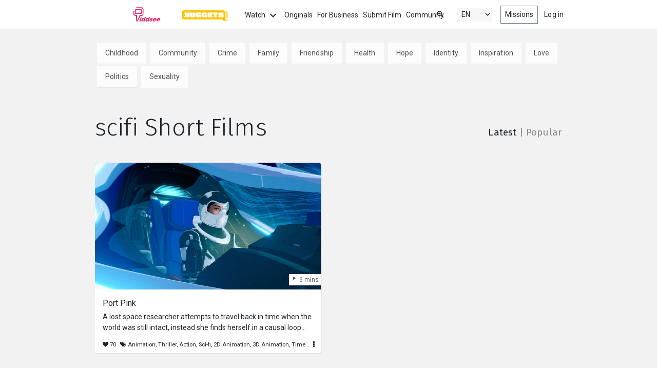

--- FILE ---
content_type: text/html; charset=utf-8
request_url: https://www.viddsee.com/topic/scifi
body_size: 89360
content:

<!doctype html>
<html lang="en">
<head>
    <meta charset="utf-8">
    <meta http-equiv="x-ua-compatible" content="ie=edge">
<script type="text/javascript">window.NREUM||(NREUM={});NREUM.info={"beacon":"bam.nr-data.net","errorBeacon":"bam.nr-data.net","licenseKey":"44440faeb4","applicationID":"4675091","transactionName":"dF8IEBBXXlkEQR4UUFUCSRADXw==","queueTime":0,"applicationTime":310,"agent":""}</script>
<script type="text/javascript">(window.NREUM||(NREUM={})).init={ajax:{deny_list:["bam.nr-data.net"]},feature_flags:["soft_nav"]};(window.NREUM||(NREUM={})).loader_config={licenseKey:"44440faeb4",applicationID:"4675091",browserID:"4675094"};;/*! For license information please see nr-loader-rum-1.308.0.min.js.LICENSE.txt */
(()=>{var e,t,r={163:(e,t,r)=>{"use strict";r.d(t,{j:()=>E});var n=r(384),i=r(1741);var a=r(2555);r(860).K7.genericEvents;const s="experimental.resources",o="register",c=e=>{if(!e||"string"!=typeof e)return!1;try{document.createDocumentFragment().querySelector(e)}catch{return!1}return!0};var d=r(2614),u=r(944),l=r(8122);const f="[data-nr-mask]",g=e=>(0,l.a)(e,(()=>{const e={feature_flags:[],experimental:{allow_registered_children:!1,resources:!1},mask_selector:"*",block_selector:"[data-nr-block]",mask_input_options:{color:!1,date:!1,"datetime-local":!1,email:!1,month:!1,number:!1,range:!1,search:!1,tel:!1,text:!1,time:!1,url:!1,week:!1,textarea:!1,select:!1,password:!0}};return{ajax:{deny_list:void 0,block_internal:!0,enabled:!0,autoStart:!0},api:{get allow_registered_children(){return e.feature_flags.includes(o)||e.experimental.allow_registered_children},set allow_registered_children(t){e.experimental.allow_registered_children=t},duplicate_registered_data:!1},browser_consent_mode:{enabled:!1},distributed_tracing:{enabled:void 0,exclude_newrelic_header:void 0,cors_use_newrelic_header:void 0,cors_use_tracecontext_headers:void 0,allowed_origins:void 0},get feature_flags(){return e.feature_flags},set feature_flags(t){e.feature_flags=t},generic_events:{enabled:!0,autoStart:!0},harvest:{interval:30},jserrors:{enabled:!0,autoStart:!0},logging:{enabled:!0,autoStart:!0},metrics:{enabled:!0,autoStart:!0},obfuscate:void 0,page_action:{enabled:!0},page_view_event:{enabled:!0,autoStart:!0},page_view_timing:{enabled:!0,autoStart:!0},performance:{capture_marks:!1,capture_measures:!1,capture_detail:!0,resources:{get enabled(){return e.feature_flags.includes(s)||e.experimental.resources},set enabled(t){e.experimental.resources=t},asset_types:[],first_party_domains:[],ignore_newrelic:!0}},privacy:{cookies_enabled:!0},proxy:{assets:void 0,beacon:void 0},session:{expiresMs:d.wk,inactiveMs:d.BB},session_replay:{autoStart:!0,enabled:!1,preload:!1,sampling_rate:10,error_sampling_rate:100,collect_fonts:!1,inline_images:!1,fix_stylesheets:!0,mask_all_inputs:!0,get mask_text_selector(){return e.mask_selector},set mask_text_selector(t){c(t)?e.mask_selector="".concat(t,",").concat(f):""===t||null===t?e.mask_selector=f:(0,u.R)(5,t)},get block_class(){return"nr-block"},get ignore_class(){return"nr-ignore"},get mask_text_class(){return"nr-mask"},get block_selector(){return e.block_selector},set block_selector(t){c(t)?e.block_selector+=",".concat(t):""!==t&&(0,u.R)(6,t)},get mask_input_options(){return e.mask_input_options},set mask_input_options(t){t&&"object"==typeof t?e.mask_input_options={...t,password:!0}:(0,u.R)(7,t)}},session_trace:{enabled:!0,autoStart:!0},soft_navigations:{enabled:!0,autoStart:!0},spa:{enabled:!0,autoStart:!0},ssl:void 0,user_actions:{enabled:!0,elementAttributes:["id","className","tagName","type"]}}})());var p=r(6154),m=r(9324);let h=0;const v={buildEnv:m.F3,distMethod:m.Xs,version:m.xv,originTime:p.WN},b={consented:!1},y={appMetadata:{},get consented(){return this.session?.state?.consent||b.consented},set consented(e){b.consented=e},customTransaction:void 0,denyList:void 0,disabled:!1,harvester:void 0,isolatedBacklog:!1,isRecording:!1,loaderType:void 0,maxBytes:3e4,obfuscator:void 0,onerror:void 0,ptid:void 0,releaseIds:{},session:void 0,timeKeeper:void 0,registeredEntities:[],jsAttributesMetadata:{bytes:0},get harvestCount(){return++h}},_=e=>{const t=(0,l.a)(e,y),r=Object.keys(v).reduce((e,t)=>(e[t]={value:v[t],writable:!1,configurable:!0,enumerable:!0},e),{});return Object.defineProperties(t,r)};var w=r(5701);const x=e=>{const t=e.startsWith("http");e+="/",r.p=t?e:"https://"+e};var R=r(7836),k=r(3241);const A={accountID:void 0,trustKey:void 0,agentID:void 0,licenseKey:void 0,applicationID:void 0,xpid:void 0},S=e=>(0,l.a)(e,A),T=new Set;function E(e,t={},r,s){let{init:o,info:c,loader_config:d,runtime:u={},exposed:l=!0}=t;if(!c){const e=(0,n.pV)();o=e.init,c=e.info,d=e.loader_config}e.init=g(o||{}),e.loader_config=S(d||{}),c.jsAttributes??={},p.bv&&(c.jsAttributes.isWorker=!0),e.info=(0,a.D)(c);const f=e.init,m=[c.beacon,c.errorBeacon];T.has(e.agentIdentifier)||(f.proxy.assets&&(x(f.proxy.assets),m.push(f.proxy.assets)),f.proxy.beacon&&m.push(f.proxy.beacon),e.beacons=[...m],function(e){const t=(0,n.pV)();Object.getOwnPropertyNames(i.W.prototype).forEach(r=>{const n=i.W.prototype[r];if("function"!=typeof n||"constructor"===n)return;let a=t[r];e[r]&&!1!==e.exposed&&"micro-agent"!==e.runtime?.loaderType&&(t[r]=(...t)=>{const n=e[r](...t);return a?a(...t):n})})}(e),(0,n.US)("activatedFeatures",w.B)),u.denyList=[...f.ajax.deny_list||[],...f.ajax.block_internal?m:[]],u.ptid=e.agentIdentifier,u.loaderType=r,e.runtime=_(u),T.has(e.agentIdentifier)||(e.ee=R.ee.get(e.agentIdentifier),e.exposed=l,(0,k.W)({agentIdentifier:e.agentIdentifier,drained:!!w.B?.[e.agentIdentifier],type:"lifecycle",name:"initialize",feature:void 0,data:e.config})),T.add(e.agentIdentifier)}},384:(e,t,r)=>{"use strict";r.d(t,{NT:()=>s,US:()=>u,Zm:()=>o,bQ:()=>d,dV:()=>c,pV:()=>l});var n=r(6154),i=r(1863),a=r(1910);const s={beacon:"bam.nr-data.net",errorBeacon:"bam.nr-data.net"};function o(){return n.gm.NREUM||(n.gm.NREUM={}),void 0===n.gm.newrelic&&(n.gm.newrelic=n.gm.NREUM),n.gm.NREUM}function c(){let e=o();return e.o||(e.o={ST:n.gm.setTimeout,SI:n.gm.setImmediate||n.gm.setInterval,CT:n.gm.clearTimeout,XHR:n.gm.XMLHttpRequest,REQ:n.gm.Request,EV:n.gm.Event,PR:n.gm.Promise,MO:n.gm.MutationObserver,FETCH:n.gm.fetch,WS:n.gm.WebSocket},(0,a.i)(...Object.values(e.o))),e}function d(e,t){let r=o();r.initializedAgents??={},t.initializedAt={ms:(0,i.t)(),date:new Date},r.initializedAgents[e]=t}function u(e,t){o()[e]=t}function l(){return function(){let e=o();const t=e.info||{};e.info={beacon:s.beacon,errorBeacon:s.errorBeacon,...t}}(),function(){let e=o();const t=e.init||{};e.init={...t}}(),c(),function(){let e=o();const t=e.loader_config||{};e.loader_config={...t}}(),o()}},782:(e,t,r)=>{"use strict";r.d(t,{T:()=>n});const n=r(860).K7.pageViewTiming},860:(e,t,r)=>{"use strict";r.d(t,{$J:()=>u,K7:()=>c,P3:()=>d,XX:()=>i,Yy:()=>o,df:()=>a,qY:()=>n,v4:()=>s});const n="events",i="jserrors",a="browser/blobs",s="rum",o="browser/logs",c={ajax:"ajax",genericEvents:"generic_events",jserrors:i,logging:"logging",metrics:"metrics",pageAction:"page_action",pageViewEvent:"page_view_event",pageViewTiming:"page_view_timing",sessionReplay:"session_replay",sessionTrace:"session_trace",softNav:"soft_navigations",spa:"spa"},d={[c.pageViewEvent]:1,[c.pageViewTiming]:2,[c.metrics]:3,[c.jserrors]:4,[c.spa]:5,[c.ajax]:6,[c.sessionTrace]:7,[c.softNav]:8,[c.sessionReplay]:9,[c.logging]:10,[c.genericEvents]:11},u={[c.pageViewEvent]:s,[c.pageViewTiming]:n,[c.ajax]:n,[c.spa]:n,[c.softNav]:n,[c.metrics]:i,[c.jserrors]:i,[c.sessionTrace]:a,[c.sessionReplay]:a,[c.logging]:o,[c.genericEvents]:"ins"}},944:(e,t,r)=>{"use strict";r.d(t,{R:()=>i});var n=r(3241);function i(e,t){"function"==typeof console.debug&&(console.debug("New Relic Warning: https://github.com/newrelic/newrelic-browser-agent/blob/main/docs/warning-codes.md#".concat(e),t),(0,n.W)({agentIdentifier:null,drained:null,type:"data",name:"warn",feature:"warn",data:{code:e,secondary:t}}))}},1687:(e,t,r)=>{"use strict";r.d(t,{Ak:()=>d,Ze:()=>f,x3:()=>u});var n=r(3241),i=r(7836),a=r(3606),s=r(860),o=r(2646);const c={};function d(e,t){const r={staged:!1,priority:s.P3[t]||0};l(e),c[e].get(t)||c[e].set(t,r)}function u(e,t){e&&c[e]&&(c[e].get(t)&&c[e].delete(t),p(e,t,!1),c[e].size&&g(e))}function l(e){if(!e)throw new Error("agentIdentifier required");c[e]||(c[e]=new Map)}function f(e="",t="feature",r=!1){if(l(e),!e||!c[e].get(t)||r)return p(e,t);c[e].get(t).staged=!0,g(e)}function g(e){const t=Array.from(c[e]);t.every(([e,t])=>t.staged)&&(t.sort((e,t)=>e[1].priority-t[1].priority),t.forEach(([t])=>{c[e].delete(t),p(e,t)}))}function p(e,t,r=!0){const s=e?i.ee.get(e):i.ee,c=a.i.handlers;if(!s.aborted&&s.backlog&&c){if((0,n.W)({agentIdentifier:e,type:"lifecycle",name:"drain",feature:t}),r){const e=s.backlog[t],r=c[t];if(r){for(let t=0;e&&t<e.length;++t)m(e[t],r);Object.entries(r).forEach(([e,t])=>{Object.values(t||{}).forEach(t=>{t[0]?.on&&t[0]?.context()instanceof o.y&&t[0].on(e,t[1])})})}}s.isolatedBacklog||delete c[t],s.backlog[t]=null,s.emit("drain-"+t,[])}}function m(e,t){var r=e[1];Object.values(t[r]||{}).forEach(t=>{var r=e[0];if(t[0]===r){var n=t[1],i=e[3],a=e[2];n.apply(i,a)}})}},1738:(e,t,r)=>{"use strict";r.d(t,{U:()=>g,Y:()=>f});var n=r(3241),i=r(9908),a=r(1863),s=r(944),o=r(5701),c=r(3969),d=r(8362),u=r(860),l=r(4261);function f(e,t,r,a){const f=a||r;!f||f[e]&&f[e]!==d.d.prototype[e]||(f[e]=function(){(0,i.p)(c.xV,["API/"+e+"/called"],void 0,u.K7.metrics,r.ee),(0,n.W)({agentIdentifier:r.agentIdentifier,drained:!!o.B?.[r.agentIdentifier],type:"data",name:"api",feature:l.Pl+e,data:{}});try{return t.apply(this,arguments)}catch(e){(0,s.R)(23,e)}})}function g(e,t,r,n,s){const o=e.info;null===r?delete o.jsAttributes[t]:o.jsAttributes[t]=r,(s||null===r)&&(0,i.p)(l.Pl+n,[(0,a.t)(),t,r],void 0,"session",e.ee)}},1741:(e,t,r)=>{"use strict";r.d(t,{W:()=>a});var n=r(944),i=r(4261);class a{#e(e,...t){if(this[e]!==a.prototype[e])return this[e](...t);(0,n.R)(35,e)}addPageAction(e,t){return this.#e(i.hG,e,t)}register(e){return this.#e(i.eY,e)}recordCustomEvent(e,t){return this.#e(i.fF,e,t)}setPageViewName(e,t){return this.#e(i.Fw,e,t)}setCustomAttribute(e,t,r){return this.#e(i.cD,e,t,r)}noticeError(e,t){return this.#e(i.o5,e,t)}setUserId(e,t=!1){return this.#e(i.Dl,e,t)}setApplicationVersion(e){return this.#e(i.nb,e)}setErrorHandler(e){return this.#e(i.bt,e)}addRelease(e,t){return this.#e(i.k6,e,t)}log(e,t){return this.#e(i.$9,e,t)}start(){return this.#e(i.d3)}finished(e){return this.#e(i.BL,e)}recordReplay(){return this.#e(i.CH)}pauseReplay(){return this.#e(i.Tb)}addToTrace(e){return this.#e(i.U2,e)}setCurrentRouteName(e){return this.#e(i.PA,e)}interaction(e){return this.#e(i.dT,e)}wrapLogger(e,t,r){return this.#e(i.Wb,e,t,r)}measure(e,t){return this.#e(i.V1,e,t)}consent(e){return this.#e(i.Pv,e)}}},1863:(e,t,r)=>{"use strict";function n(){return Math.floor(performance.now())}r.d(t,{t:()=>n})},1910:(e,t,r)=>{"use strict";r.d(t,{i:()=>a});var n=r(944);const i=new Map;function a(...e){return e.every(e=>{if(i.has(e))return i.get(e);const t="function"==typeof e?e.toString():"",r=t.includes("[native code]"),a=t.includes("nrWrapper");return r||a||(0,n.R)(64,e?.name||t),i.set(e,r),r})}},2555:(e,t,r)=>{"use strict";r.d(t,{D:()=>o,f:()=>s});var n=r(384),i=r(8122);const a={beacon:n.NT.beacon,errorBeacon:n.NT.errorBeacon,licenseKey:void 0,applicationID:void 0,sa:void 0,queueTime:void 0,applicationTime:void 0,ttGuid:void 0,user:void 0,account:void 0,product:void 0,extra:void 0,jsAttributes:{},userAttributes:void 0,atts:void 0,transactionName:void 0,tNamePlain:void 0};function s(e){try{return!!e.licenseKey&&!!e.errorBeacon&&!!e.applicationID}catch(e){return!1}}const o=e=>(0,i.a)(e,a)},2614:(e,t,r)=>{"use strict";r.d(t,{BB:()=>s,H3:()=>n,g:()=>d,iL:()=>c,tS:()=>o,uh:()=>i,wk:()=>a});const n="NRBA",i="SESSION",a=144e5,s=18e5,o={STARTED:"session-started",PAUSE:"session-pause",RESET:"session-reset",RESUME:"session-resume",UPDATE:"session-update"},c={SAME_TAB:"same-tab",CROSS_TAB:"cross-tab"},d={OFF:0,FULL:1,ERROR:2}},2646:(e,t,r)=>{"use strict";r.d(t,{y:()=>n});class n{constructor(e){this.contextId=e}}},2843:(e,t,r)=>{"use strict";r.d(t,{G:()=>a,u:()=>i});var n=r(3878);function i(e,t=!1,r,i){(0,n.DD)("visibilitychange",function(){if(t)return void("hidden"===document.visibilityState&&e());e(document.visibilityState)},r,i)}function a(e,t,r){(0,n.sp)("pagehide",e,t,r)}},3241:(e,t,r)=>{"use strict";r.d(t,{W:()=>a});var n=r(6154);const i="newrelic";function a(e={}){try{n.gm.dispatchEvent(new CustomEvent(i,{detail:e}))}catch(e){}}},3606:(e,t,r)=>{"use strict";r.d(t,{i:()=>a});var n=r(9908);a.on=s;var i=a.handlers={};function a(e,t,r,a){s(a||n.d,i,e,t,r)}function s(e,t,r,i,a){a||(a="feature"),e||(e=n.d);var s=t[a]=t[a]||{};(s[r]=s[r]||[]).push([e,i])}},3878:(e,t,r)=>{"use strict";function n(e,t){return{capture:e,passive:!1,signal:t}}function i(e,t,r=!1,i){window.addEventListener(e,t,n(r,i))}function a(e,t,r=!1,i){document.addEventListener(e,t,n(r,i))}r.d(t,{DD:()=>a,jT:()=>n,sp:()=>i})},3969:(e,t,r)=>{"use strict";r.d(t,{TZ:()=>n,XG:()=>o,rs:()=>i,xV:()=>s,z_:()=>a});const n=r(860).K7.metrics,i="sm",a="cm",s="storeSupportabilityMetrics",o="storeEventMetrics"},4234:(e,t,r)=>{"use strict";r.d(t,{W:()=>a});var n=r(7836),i=r(1687);class a{constructor(e,t){this.agentIdentifier=e,this.ee=n.ee.get(e),this.featureName=t,this.blocked=!1}deregisterDrain(){(0,i.x3)(this.agentIdentifier,this.featureName)}}},4261:(e,t,r)=>{"use strict";r.d(t,{$9:()=>d,BL:()=>o,CH:()=>g,Dl:()=>_,Fw:()=>y,PA:()=>h,Pl:()=>n,Pv:()=>k,Tb:()=>l,U2:()=>a,V1:()=>R,Wb:()=>x,bt:()=>b,cD:()=>v,d3:()=>w,dT:()=>c,eY:()=>p,fF:()=>f,hG:()=>i,k6:()=>s,nb:()=>m,o5:()=>u});const n="api-",i="addPageAction",a="addToTrace",s="addRelease",o="finished",c="interaction",d="log",u="noticeError",l="pauseReplay",f="recordCustomEvent",g="recordReplay",p="register",m="setApplicationVersion",h="setCurrentRouteName",v="setCustomAttribute",b="setErrorHandler",y="setPageViewName",_="setUserId",w="start",x="wrapLogger",R="measure",k="consent"},5289:(e,t,r)=>{"use strict";r.d(t,{GG:()=>s,Qr:()=>c,sB:()=>o});var n=r(3878),i=r(6389);function a(){return"undefined"==typeof document||"complete"===document.readyState}function s(e,t){if(a())return e();const r=(0,i.J)(e),s=setInterval(()=>{a()&&(clearInterval(s),r())},500);(0,n.sp)("load",r,t)}function o(e){if(a())return e();(0,n.DD)("DOMContentLoaded",e)}function c(e){if(a())return e();(0,n.sp)("popstate",e)}},5607:(e,t,r)=>{"use strict";r.d(t,{W:()=>n});const n=(0,r(9566).bz)()},5701:(e,t,r)=>{"use strict";r.d(t,{B:()=>a,t:()=>s});var n=r(3241);const i=new Set,a={};function s(e,t){const r=t.agentIdentifier;a[r]??={},e&&"object"==typeof e&&(i.has(r)||(t.ee.emit("rumresp",[e]),a[r]=e,i.add(r),(0,n.W)({agentIdentifier:r,loaded:!0,drained:!0,type:"lifecycle",name:"load",feature:void 0,data:e})))}},6154:(e,t,r)=>{"use strict";r.d(t,{OF:()=>c,RI:()=>i,WN:()=>u,bv:()=>a,eN:()=>l,gm:()=>s,mw:()=>o,sb:()=>d});var n=r(1863);const i="undefined"!=typeof window&&!!window.document,a="undefined"!=typeof WorkerGlobalScope&&("undefined"!=typeof self&&self instanceof WorkerGlobalScope&&self.navigator instanceof WorkerNavigator||"undefined"!=typeof globalThis&&globalThis instanceof WorkerGlobalScope&&globalThis.navigator instanceof WorkerNavigator),s=i?window:"undefined"!=typeof WorkerGlobalScope&&("undefined"!=typeof self&&self instanceof WorkerGlobalScope&&self||"undefined"!=typeof globalThis&&globalThis instanceof WorkerGlobalScope&&globalThis),o=Boolean("hidden"===s?.document?.visibilityState),c=/iPad|iPhone|iPod/.test(s.navigator?.userAgent),d=c&&"undefined"==typeof SharedWorker,u=((()=>{const e=s.navigator?.userAgent?.match(/Firefox[/\s](\d+\.\d+)/);Array.isArray(e)&&e.length>=2&&e[1]})(),Date.now()-(0,n.t)()),l=()=>"undefined"!=typeof PerformanceNavigationTiming&&s?.performance?.getEntriesByType("navigation")?.[0]?.responseStart},6389:(e,t,r)=>{"use strict";function n(e,t=500,r={}){const n=r?.leading||!1;let i;return(...r)=>{n&&void 0===i&&(e.apply(this,r),i=setTimeout(()=>{i=clearTimeout(i)},t)),n||(clearTimeout(i),i=setTimeout(()=>{e.apply(this,r)},t))}}function i(e){let t=!1;return(...r)=>{t||(t=!0,e.apply(this,r))}}r.d(t,{J:()=>i,s:()=>n})},6630:(e,t,r)=>{"use strict";r.d(t,{T:()=>n});const n=r(860).K7.pageViewEvent},7699:(e,t,r)=>{"use strict";r.d(t,{It:()=>a,KC:()=>o,No:()=>i,qh:()=>s});var n=r(860);const i=16e3,a=1e6,s="SESSION_ERROR",o={[n.K7.logging]:!0,[n.K7.genericEvents]:!1,[n.K7.jserrors]:!1,[n.K7.ajax]:!1}},7836:(e,t,r)=>{"use strict";r.d(t,{P:()=>o,ee:()=>c});var n=r(384),i=r(8990),a=r(2646),s=r(5607);const o="nr@context:".concat(s.W),c=function e(t,r){var n={},s={},u={},l=!1;try{l=16===r.length&&d.initializedAgents?.[r]?.runtime.isolatedBacklog}catch(e){}var f={on:p,addEventListener:p,removeEventListener:function(e,t){var r=n[e];if(!r)return;for(var i=0;i<r.length;i++)r[i]===t&&r.splice(i,1)},emit:function(e,r,n,i,a){!1!==a&&(a=!0);if(c.aborted&&!i)return;t&&a&&t.emit(e,r,n);var o=g(n);m(e).forEach(e=>{e.apply(o,r)});var d=v()[s[e]];d&&d.push([f,e,r,o]);return o},get:h,listeners:m,context:g,buffer:function(e,t){const r=v();if(t=t||"feature",f.aborted)return;Object.entries(e||{}).forEach(([e,n])=>{s[n]=t,t in r||(r[t]=[])})},abort:function(){f._aborted=!0,Object.keys(f.backlog).forEach(e=>{delete f.backlog[e]})},isBuffering:function(e){return!!v()[s[e]]},debugId:r,backlog:l?{}:t&&"object"==typeof t.backlog?t.backlog:{},isolatedBacklog:l};return Object.defineProperty(f,"aborted",{get:()=>{let e=f._aborted||!1;return e||(t&&(e=t.aborted),e)}}),f;function g(e){return e&&e instanceof a.y?e:e?(0,i.I)(e,o,()=>new a.y(o)):new a.y(o)}function p(e,t){n[e]=m(e).concat(t)}function m(e){return n[e]||[]}function h(t){return u[t]=u[t]||e(f,t)}function v(){return f.backlog}}(void 0,"globalEE"),d=(0,n.Zm)();d.ee||(d.ee=c)},8122:(e,t,r)=>{"use strict";r.d(t,{a:()=>i});var n=r(944);function i(e,t){try{if(!e||"object"!=typeof e)return(0,n.R)(3);if(!t||"object"!=typeof t)return(0,n.R)(4);const r=Object.create(Object.getPrototypeOf(t),Object.getOwnPropertyDescriptors(t)),a=0===Object.keys(r).length?e:r;for(let s in a)if(void 0!==e[s])try{if(null===e[s]){r[s]=null;continue}Array.isArray(e[s])&&Array.isArray(t[s])?r[s]=Array.from(new Set([...e[s],...t[s]])):"object"==typeof e[s]&&"object"==typeof t[s]?r[s]=i(e[s],t[s]):r[s]=e[s]}catch(e){r[s]||(0,n.R)(1,e)}return r}catch(e){(0,n.R)(2,e)}}},8362:(e,t,r)=>{"use strict";r.d(t,{d:()=>a});var n=r(9566),i=r(1741);class a extends i.W{agentIdentifier=(0,n.LA)(16)}},8374:(e,t,r)=>{r.nc=(()=>{try{return document?.currentScript?.nonce}catch(e){}return""})()},8990:(e,t,r)=>{"use strict";r.d(t,{I:()=>i});var n=Object.prototype.hasOwnProperty;function i(e,t,r){if(n.call(e,t))return e[t];var i=r();if(Object.defineProperty&&Object.keys)try{return Object.defineProperty(e,t,{value:i,writable:!0,enumerable:!1}),i}catch(e){}return e[t]=i,i}},9324:(e,t,r)=>{"use strict";r.d(t,{F3:()=>i,Xs:()=>a,xv:()=>n});const n="1.308.0",i="PROD",a="CDN"},9566:(e,t,r)=>{"use strict";r.d(t,{LA:()=>o,bz:()=>s});var n=r(6154);const i="xxxxxxxx-xxxx-4xxx-yxxx-xxxxxxxxxxxx";function a(e,t){return e?15&e[t]:16*Math.random()|0}function s(){const e=n.gm?.crypto||n.gm?.msCrypto;let t,r=0;return e&&e.getRandomValues&&(t=e.getRandomValues(new Uint8Array(30))),i.split("").map(e=>"x"===e?a(t,r++).toString(16):"y"===e?(3&a()|8).toString(16):e).join("")}function o(e){const t=n.gm?.crypto||n.gm?.msCrypto;let r,i=0;t&&t.getRandomValues&&(r=t.getRandomValues(new Uint8Array(e)));const s=[];for(var o=0;o<e;o++)s.push(a(r,i++).toString(16));return s.join("")}},9908:(e,t,r)=>{"use strict";r.d(t,{d:()=>n,p:()=>i});var n=r(7836).ee.get("handle");function i(e,t,r,i,a){a?(a.buffer([e],i),a.emit(e,t,r)):(n.buffer([e],i),n.emit(e,t,r))}}},n={};function i(e){var t=n[e];if(void 0!==t)return t.exports;var a=n[e]={exports:{}};return r[e](a,a.exports,i),a.exports}i.m=r,i.d=(e,t)=>{for(var r in t)i.o(t,r)&&!i.o(e,r)&&Object.defineProperty(e,r,{enumerable:!0,get:t[r]})},i.f={},i.e=e=>Promise.all(Object.keys(i.f).reduce((t,r)=>(i.f[r](e,t),t),[])),i.u=e=>"nr-rum-1.308.0.min.js",i.o=(e,t)=>Object.prototype.hasOwnProperty.call(e,t),e={},t="NRBA-1.308.0.PROD:",i.l=(r,n,a,s)=>{if(e[r])e[r].push(n);else{var o,c;if(void 0!==a)for(var d=document.getElementsByTagName("script"),u=0;u<d.length;u++){var l=d[u];if(l.getAttribute("src")==r||l.getAttribute("data-webpack")==t+a){o=l;break}}if(!o){c=!0;var f={296:"sha512-+MIMDsOcckGXa1EdWHqFNv7P+JUkd5kQwCBr3KE6uCvnsBNUrdSt4a/3/L4j4TxtnaMNjHpza2/erNQbpacJQA=="};(o=document.createElement("script")).charset="utf-8",i.nc&&o.setAttribute("nonce",i.nc),o.setAttribute("data-webpack",t+a),o.src=r,0!==o.src.indexOf(window.location.origin+"/")&&(o.crossOrigin="anonymous"),f[s]&&(o.integrity=f[s])}e[r]=[n];var g=(t,n)=>{o.onerror=o.onload=null,clearTimeout(p);var i=e[r];if(delete e[r],o.parentNode&&o.parentNode.removeChild(o),i&&i.forEach(e=>e(n)),t)return t(n)},p=setTimeout(g.bind(null,void 0,{type:"timeout",target:o}),12e4);o.onerror=g.bind(null,o.onerror),o.onload=g.bind(null,o.onload),c&&document.head.appendChild(o)}},i.r=e=>{"undefined"!=typeof Symbol&&Symbol.toStringTag&&Object.defineProperty(e,Symbol.toStringTag,{value:"Module"}),Object.defineProperty(e,"__esModule",{value:!0})},i.p="https://js-agent.newrelic.com/",(()=>{var e={374:0,840:0};i.f.j=(t,r)=>{var n=i.o(e,t)?e[t]:void 0;if(0!==n)if(n)r.push(n[2]);else{var a=new Promise((r,i)=>n=e[t]=[r,i]);r.push(n[2]=a);var s=i.p+i.u(t),o=new Error;i.l(s,r=>{if(i.o(e,t)&&(0!==(n=e[t])&&(e[t]=void 0),n)){var a=r&&("load"===r.type?"missing":r.type),s=r&&r.target&&r.target.src;o.message="Loading chunk "+t+" failed: ("+a+": "+s+")",o.name="ChunkLoadError",o.type=a,o.request=s,n[1](o)}},"chunk-"+t,t)}};var t=(t,r)=>{var n,a,[s,o,c]=r,d=0;if(s.some(t=>0!==e[t])){for(n in o)i.o(o,n)&&(i.m[n]=o[n]);if(c)c(i)}for(t&&t(r);d<s.length;d++)a=s[d],i.o(e,a)&&e[a]&&e[a][0](),e[a]=0},r=self["webpackChunk:NRBA-1.308.0.PROD"]=self["webpackChunk:NRBA-1.308.0.PROD"]||[];r.forEach(t.bind(null,0)),r.push=t.bind(null,r.push.bind(r))})(),(()=>{"use strict";i(8374);var e=i(8362),t=i(860);const r=Object.values(t.K7);var n=i(163);var a=i(9908),s=i(1863),o=i(4261),c=i(1738);var d=i(1687),u=i(4234),l=i(5289),f=i(6154),g=i(944),p=i(384);const m=e=>f.RI&&!0===e?.privacy.cookies_enabled;function h(e){return!!(0,p.dV)().o.MO&&m(e)&&!0===e?.session_trace.enabled}var v=i(6389),b=i(7699);class y extends u.W{constructor(e,t){super(e.agentIdentifier,t),this.agentRef=e,this.abortHandler=void 0,this.featAggregate=void 0,this.loadedSuccessfully=void 0,this.onAggregateImported=new Promise(e=>{this.loadedSuccessfully=e}),this.deferred=Promise.resolve(),!1===e.init[this.featureName].autoStart?this.deferred=new Promise((t,r)=>{this.ee.on("manual-start-all",(0,v.J)(()=>{(0,d.Ak)(e.agentIdentifier,this.featureName),t()}))}):(0,d.Ak)(e.agentIdentifier,t)}importAggregator(e,t,r={}){if(this.featAggregate)return;const n=async()=>{let n;await this.deferred;try{if(m(e.init)){const{setupAgentSession:t}=await i.e(296).then(i.bind(i,3305));n=t(e)}}catch(e){(0,g.R)(20,e),this.ee.emit("internal-error",[e]),(0,a.p)(b.qh,[e],void 0,this.featureName,this.ee)}try{if(!this.#t(this.featureName,n,e.init))return(0,d.Ze)(this.agentIdentifier,this.featureName),void this.loadedSuccessfully(!1);const{Aggregate:i}=await t();this.featAggregate=new i(e,r),e.runtime.harvester.initializedAggregates.push(this.featAggregate),this.loadedSuccessfully(!0)}catch(e){(0,g.R)(34,e),this.abortHandler?.(),(0,d.Ze)(this.agentIdentifier,this.featureName,!0),this.loadedSuccessfully(!1),this.ee&&this.ee.abort()}};f.RI?(0,l.GG)(()=>n(),!0):n()}#t(e,r,n){if(this.blocked)return!1;switch(e){case t.K7.sessionReplay:return h(n)&&!!r;case t.K7.sessionTrace:return!!r;default:return!0}}}var _=i(6630),w=i(2614),x=i(3241);class R extends y{static featureName=_.T;constructor(e){var t;super(e,_.T),this.setupInspectionEvents(e.agentIdentifier),t=e,(0,c.Y)(o.Fw,function(e,r){"string"==typeof e&&("/"!==e.charAt(0)&&(e="/"+e),t.runtime.customTransaction=(r||"http://custom.transaction")+e,(0,a.p)(o.Pl+o.Fw,[(0,s.t)()],void 0,void 0,t.ee))},t),this.importAggregator(e,()=>i.e(296).then(i.bind(i,3943)))}setupInspectionEvents(e){const t=(t,r)=>{t&&(0,x.W)({agentIdentifier:e,timeStamp:t.timeStamp,loaded:"complete"===t.target.readyState,type:"window",name:r,data:t.target.location+""})};(0,l.sB)(e=>{t(e,"DOMContentLoaded")}),(0,l.GG)(e=>{t(e,"load")}),(0,l.Qr)(e=>{t(e,"navigate")}),this.ee.on(w.tS.UPDATE,(t,r)=>{(0,x.W)({agentIdentifier:e,type:"lifecycle",name:"session",data:r})})}}class k extends e.d{constructor(e){var t;(super(),f.gm)?(this.features={},(0,p.bQ)(this.agentIdentifier,this),this.desiredFeatures=new Set(e.features||[]),this.desiredFeatures.add(R),(0,n.j)(this,e,e.loaderType||"agent"),t=this,(0,c.Y)(o.cD,function(e,r,n=!1){if("string"==typeof e){if(["string","number","boolean"].includes(typeof r)||null===r)return(0,c.U)(t,e,r,o.cD,n);(0,g.R)(40,typeof r)}else(0,g.R)(39,typeof e)},t),function(e){(0,c.Y)(o.Dl,function(t,r=!1){if("string"!=typeof t&&null!==t)return void(0,g.R)(41,typeof t);const n=e.info.jsAttributes["enduser.id"];r&&null!=n&&n!==t?(0,a.p)(o.Pl+"setUserIdAndResetSession",[t],void 0,"session",e.ee):(0,c.U)(e,"enduser.id",t,o.Dl,!0)},e)}(this),function(e){(0,c.Y)(o.nb,function(t){if("string"==typeof t||null===t)return(0,c.U)(e,"application.version",t,o.nb,!1);(0,g.R)(42,typeof t)},e)}(this),function(e){(0,c.Y)(o.d3,function(){e.ee.emit("manual-start-all")},e)}(this),function(e){(0,c.Y)(o.Pv,function(t=!0){if("boolean"==typeof t){if((0,a.p)(o.Pl+o.Pv,[t],void 0,"session",e.ee),e.runtime.consented=t,t){const t=e.features.page_view_event;t.onAggregateImported.then(e=>{const r=t.featAggregate;e&&!r.sentRum&&r.sendRum()})}}else(0,g.R)(65,typeof t)},e)}(this),this.run()):(0,g.R)(21)}get config(){return{info:this.info,init:this.init,loader_config:this.loader_config,runtime:this.runtime}}get api(){return this}run(){try{const e=function(e){const t={};return r.forEach(r=>{t[r]=!!e[r]?.enabled}),t}(this.init),n=[...this.desiredFeatures];n.sort((e,r)=>t.P3[e.featureName]-t.P3[r.featureName]),n.forEach(r=>{if(!e[r.featureName]&&r.featureName!==t.K7.pageViewEvent)return;if(r.featureName===t.K7.spa)return void(0,g.R)(67);const n=function(e){switch(e){case t.K7.ajax:return[t.K7.jserrors];case t.K7.sessionTrace:return[t.K7.ajax,t.K7.pageViewEvent];case t.K7.sessionReplay:return[t.K7.sessionTrace];case t.K7.pageViewTiming:return[t.K7.pageViewEvent];default:return[]}}(r.featureName).filter(e=>!(e in this.features));n.length>0&&(0,g.R)(36,{targetFeature:r.featureName,missingDependencies:n}),this.features[r.featureName]=new r(this)})}catch(e){(0,g.R)(22,e);for(const e in this.features)this.features[e].abortHandler?.();const t=(0,p.Zm)();delete t.initializedAgents[this.agentIdentifier]?.features,delete this.sharedAggregator;return t.ee.get(this.agentIdentifier).abort(),!1}}}var A=i(2843),S=i(782);class T extends y{static featureName=S.T;constructor(e){super(e,S.T),f.RI&&((0,A.u)(()=>(0,a.p)("docHidden",[(0,s.t)()],void 0,S.T,this.ee),!0),(0,A.G)(()=>(0,a.p)("winPagehide",[(0,s.t)()],void 0,S.T,this.ee)),this.importAggregator(e,()=>i.e(296).then(i.bind(i,2117))))}}var E=i(3969);class I extends y{static featureName=E.TZ;constructor(e){super(e,E.TZ),f.RI&&document.addEventListener("securitypolicyviolation",e=>{(0,a.p)(E.xV,["Generic/CSPViolation/Detected"],void 0,this.featureName,this.ee)}),this.importAggregator(e,()=>i.e(296).then(i.bind(i,9623)))}}new k({features:[R,T,I],loaderType:"lite"})})()})();</script>
    <meta name="viewport" content="width=device-width, initial-scale=1">

    

    <!-- Meta -->
    
<!-- Facebook Meta -->
<meta property="fb:app_id"       content="538801979481079" />
<meta name="og:title"            property="og:title"            content="scifi Short Films | Viddsee">
<meta name="og:description"      property="og:description"      content="Watch the best scifi short films in Asia - Indonesia, Thai, Pinoy, Hindi, Korea, Japan, Singapore, Malaysia &amp; more!">

<meta name="og:url"              property="og:url"              content="https://www.viddsee.com/topic/scifi">
<meta name="og:image"            property="og:image"            content="https://images.viddsee.com/Photos/Port_Pink_d82c1d4520335a1fa3649482ac8fae20_medium.png">
<meta name="og:image:secure_url" property="og:image:secure_url" content="https://images.viddsee.com/Photos/Port_Pink_d82c1d4520335a1fa3649482ac8fae20_medium.png">
<meta name="og:image:type"       property="og:image:type"       content="image/jpg">
<!-- /Facebook Meta -->

<!-- Twitter Meta -->
<meta name="twitter:card"        property="twitter:card"        content="summary_large_image">
<meta name="twitter:title"       property="twitter:title"       content="scifi Short Films | Viddsee">
<meta name="twitter:description" property="twitter:description" content="Watch the best scifi short films in Asia - Indonesia, Thai, Pinoy, Hindi, Korea, Japan, Singapore, Malaysia &amp; more!">
<meta name="twitter:image"       property="twitter:image"       content="https://images.viddsee.com/Photos/Port_Pink_d82c1d4520335a1fa3649482ac8fae20_medium.png">
<meta name="twitter:site"        property="twitter:site"        content="@viddsee">
<!-- /Twitter Meta -->

<!-- AppLinks Meta -->
<meta property="al:ios:app_name"     content="Viddsee">
<meta property="al:ios:app_store_id" content="930821146">
<meta property="al:android:app_name" content="Viddsee">
<meta property="al:android:package"  content="com.viddsee">
<!-- /Applinks Meta -->

<title>scifi Short Films | Viddsee</title>
<meta name="description" property="description" content="Watch the best scifi short films in Asia - Indonesia, Thai, Pinoy, Hindi, Korea, Japan, Singapore, Malaysia &amp; more!">

<link rel="canonical" href="https://www.viddsee.com/topic/scifi">

    
  <link rel="alternate" href="https://www.viddsee.com/topic/scifi?locale=en" hreflang="en" />
  <link rel="alternate" href="https://www.viddsee.com/topic/scifi?locale=id" hreflang="id" />
  <link rel="alternate" href="https://www.viddsee.com/topic/scifi?locale=zh" hreflang="zh" />
  <link rel="alternate" href="https://www.viddsee.com/topic/scifi" hreflang="x-default" />

      <!-- OpenSearch description -->
  <link type="application/opensearchdescription+xml" rel="search" href="/opensearch.xml"/>

    <!-- Stylesheets -->
    <link rel="stylesheet" media="all" href="/assets/packs/css/styles-8a0cf2b6.css" />
    <link rel="stylesheet" media="all" href="/assets/packs/css/app-a3113f9e.css" />

    <!-- Favicons -->
    <link rel="apple-touch-icon" sizes="180x180" href="/icons/apple-touch-icon.png?v=A0eeoy83Yb">
    <link rel="icon" type="image/png" sizes="32x32" href="/icons/favicon-32x32.png?v=A0eeoy83Yb">
    <link rel="icon" type="image/png" sizes="192x192" href="/icons/android-chrome-192x192.png?v=A0eeoy83Yb">
    <link rel="icon" type="image/png" sizes="16x16" href="/icons/favicon-16x16.png?v=A0eeoy83Yb">
    <link rel="manifest" href="/manifest.json?v=A0eeoy83Yb">
    <link rel="mask-icon" href="/icons/safari-pinned-tab.svg?v=A0eeoy83Yb" color="#e81a65">
    <link rel="shortcut icon" href="/icons/favicon.ico?v=A0eeoy83Yb">
    <meta name="apple-mobile-web-app-title" content="Viddsee">
    <meta name="application-name" content="Viddsee">
    <meta name="msapplication-TileColor" content="#e81a65">
    <meta name="msapplication-TileImage" content="/icons/mstile-144x144.png?v=A0eeoy83Yb">
    <meta name="msapplication-config" content="/browserconfig.xml?v=A0eeoy83Yb">
    <meta name="theme-color" content="#FFFFFF">
    <meta name="csrf-param" content="authenticity_token" />
<meta name="csrf-token" content="mC4IXoNj8NfZ7qEMujNWAPfbf0dUmbPOmE6fCxhs/PEfkUEtw8wBNPilMxNJFYcgjzREsIjkKUN5Hbq9U2A2iQ==" />

    
<script>
window.ENVS = {"API_URL":"https://www.viddsee.com/v1/","API2_URL":"https://www.viddsee.com/v2/","APPLICATION_VERSION":"3.7.46","SENTRY_DSN":null,"SENSIC_TRACKER_SANDBOX_URL":"https://hazelnut.viddsee.com/v3/?optin=true","SENSIC_TRACKER_SANDBOX_STRICT_MODE":"false","SNOWPLOW_COLLECTOR_ENDPOINT":"collector.viddsee.com","SNOWPLOW_CLIENT_COOKIE_DOMAIN":".viddsee.com","BRANCH_FALLBACK_DOMAIN":"https://app.vidds.ee/a/key_live_mfgLAnEYJFwVF1WQ0un3zpnjCqkdrolR","BRANCH_KEY":"key_live_mfgLAnEYJFwVF1WQ0un3zpnjCqkdrolR"}

var API_URL = window.ENVS.API_URL;
var API2_URL = window.ENVS.API2_URL;
</script>

    <script src="/assets/packs/js/head-0571a5fc25cefdd8f724.js"></script>
    <!-- OneSignal -->
<link rel="manifest" href="/manifest.json">
<script src="https://cdn.onesignal.com/sdks/OneSignalSDK.js" async></script>

<script>
  // var OneSignal = window.OneSignal || [];
  // OneSignal.push(["init", {
  //   appId: "8948b99b-98bd-41c1-abd9-34301406d3a9",
  //   autoRegister: false,
  //   notifyButton: {
  //     enable: false /* Set to false to hide */
  //   }
  // }]);
  // OneSignal.push(function() {
  //     OneSignal.once('initialize', function() {
  //         OneSignal.config.dangerouslyResetUserSubscriptions = 'reset-1';
  //         OneSignal.checkAndWipeUserSubscription();
  //     });
  // });
  // OneSignal.push(function() {
  //   OneSignal.registerForPushNotifications();
  // });
  // OneSignal.push(function() {
  //   // Occurs when the user's subscription changes to a new value.
  //   OneSignal.on('subscriptionChange', function (isSubscribed) {
  //     ga('send', 'event', 'notification', 'subscribe', isSubscribed);
  //   });
  // });

  // OneSignal.push(function() {
  //   OneSignal.on('notificationDisplay', function (event) {
  //     ga('send', 'event', 'notification', 'display', event.content);
  //   });
  // });
  // OneSignal.push(["addListenerForNotificationOpened", function(data) {
  //   ga('send', 'event', 'notification', 'open', data.content);
  // }]);
</script>

</head>

<body>
    
    
<div
  v-cloak
  data-viddsee-page="vue-global-components"
>
  <v-dialog></v-dialog>

  <modal
    name="global_modal"
    v-if="globalModal.show"

    :height="globalModal.options.height"
    :scrollable="globalModal.options.scrollable"
    :width="globalModal.options.width"
    :adaptive="globalModal.options.adaptive"
  >
    <component
      v-if="globaModal_slotComponent"
      :is="globaModal_slotComponent"
      :options="globalModal.slot.options"
      @close="$_globalModal_close"
      :response-fn="globalModal.responseFn"
    ></component>
  </modal>

  <modals-container></modals-container>

  <style-importer></style-importer>
</div>


    <div class="banner clearfix hidden-sm-up">
  <i class="banner__app-icon"></i>
  <p class="banner__writeup">Get films curated just for you every week</p>
  <a class="vs-btn btn btn--outline--white rounded banner__cta"
    href="/mobile" target="_blank"
    data-href-android="https://play.google.com/store/apps/details?id=com.viddsee&referrer=utm_source%3Dviddsee%26utm_medium%3Dapp_banner%26utm_campaign%3Dapp_banner"
    data-href-ios="https://itunes.apple.com/app/viddsee-watch-asian-movies/id930821146"
    
    
    
    >Get App</a>
</div>

    

<div class="nav-wrapper" id="nav-wrapper" data-ui-section="app/navbar">
  <div class="container">
    <div class="row">

      <!-- Navigation Bar -->
      <nav class="nav col-12" data-ui-section="navigation">
        <a href="/" class="nav__logo-right-justify hidden-sm-down">Viddsee</a>
        <a href="/" class="nav__logo hidden-md-up">Viddsee</a>
        <a
          href="/s/nuggets"
          data-event-type="ui_event"
          data-event-action="click-item"
          data-event-resource-uri="showcases/nuggets"
          data-event-item-class="ui/navigation/item"
          data-event-label="Nuggets"
          class="nav__nuggets_logo hidden-sm-up"
        >
        </a>
        <button class="md-menu nav__menu-btn hidden-sm-up vs-btn-legacy"></button>
        <ul class="nav__ul hidden-xs-down">
          <li class="nav__li d-none d-lg-block">
            <a
              href="/s/nuggets"
              data-event-type="ui-event"
              data-event-action="click-item"
              data-event-resource_uri="showcases/nuggets"
              data-event-item-class="ui/navigation/item"
              data-event-label="Nuggets"
              data-event-order="-1"
              class="nav__nuggets_logo_li"
            >
            </a>
          </li>
          <li class="nav__li">
            <a
              id="nav__watch"
              href="#"

              data-event-type="ui_event"
              data-event-action="click-button"
              data-event-item-class="ui/navigation/dropdown-toggle"
              data-event-label="Watch"
              data-event-order="0"
            >
              Watch <i class="material-icons" data-icon="keyboard_arrow_down"></i>
            </a>
          </li>

            <li class="nav__li d-none d-lg-block">
              <a
                href="/s/originals"
                
                data-event-type="ui_event"
                data-event-action="click-item"
                data-event-resource-uri="showcases/originals"
                data-event-item-class="ui/navigation/item"
                data-event-label="Originals"
                data-event-order="1"
              >
                Originals
              </a>
            </li>
            <li class="nav__li d-none d-md-block">
              <a
                href="/studios"
                target=&quot;_blank&quot;
                data-event-type="ui_event"
                data-event-action="click-item"
                data-event-resource-uri="/studios"
                data-event-item-class="ui/navigation/item"
                data-event-label="For Business"
                data-event-order="2"
              >
                For Business
              </a>
            </li>
            <li class="nav__li d-none d-md-block">
              <a
                href="/submit"
                
                data-event-type="ui_event"
                data-event-action="click-item"
                data-event-resource-uri="/submit"
                data-event-item-class="ui/navigation/item"
                data-event-label="Submit Film"
                data-event-order="3"
              >
                Submit Film
              </a>
            </li>
            <li class="nav__li d-none d-lg-block">
              <a
                href="/community"
                
                data-event-type="ui_event"
                data-event-action="click-item"
                data-event-resource-uri="community/questions"
                data-event-item-class="ui/navigation/item"
                data-event-label="Community"
                data-event-order="4"
              >
                Community
              </a>
            </li>
        </ul>
        <div class="
          ml-auto nav__right
          d-flex align-items-center
        ">
          <div class="search nav__search hidden-xs-down">
            <form role="search" action="/search" method="get">
              <div class="d-flex search__input__desktop-wrapper" id="scrollable-dropdown-menu">
                <input
                  class="search__input typeahead"
                  type="text"
                  name="search_term"
                  autocomplete="off"
                  placeholder="Search..."
                />
                <button class="search__btn vs-btn-legacy"><i class="material-icons" data-icon="search"></i></button>
              </div>
            </form>
          </div>
          <div class="select-wrapper nav__select hidden-xs-down">
            <form method="get">
    <select class="form-locale-selector-dropdown" name="locale">
        <option value="en" selected>EN</option>
        <option value="id" >ID</option>
        <option value="zh" >中文</option>
    </select>
</form>
          </div>


          <div class="d-flex position-relative hidden-sm-down">
            <button class="vs-btn btn nav__mission border border-secondary mr-4 ml-3 p-3">Missions</button>
            <div class="nav__missions-number achieved-missions-count hidden"></div>
          </div>
          <button class="vs-btn btn nav__sign-in" data-ga-action="nav-fb-login" >Log in</button>
        </div>
      </nav>
      <!--/ Navigation Bar -->

      <!-- Navigation Bar Dropdown -->
      <div class="col-12 nav__watch__dropdown transition-0_3" id="nav__watch__dropdown" data-ui-section="navigation">

        <!-- Navigation Bar Dropdown - Mobile -->
        <div class="hidden-sm-up nav__watch__dropdown--mobile">

          <div class="row">
            <div class="col-12 nav__watch__dropdown__options">
              <!-- Navigation Bar Watch Dropdown Language interface -->
              <div class="nav__watch__dropdown__options__language float-left">
                <h6>Language</h6>
                <div class="select-wrapper nav__select">
                  <form method="get">
    <select class="form-locale-selector-dropdown" name="locale">
        <option value="en" selected>EN</option>
        <option value="id" >ID</option>
        <option value="zh" >中文</option>
    </select>
</form>
                </div>
              </div>
              <button class="vs-btn btn nav__watch__dropdown__options__btn--back hidden">
                <i class="material-icons" data-icon="arrow_back"></i>
              </button>
              <!--/ Navigation Bar Watch Dropdown Language interface -->

              <!-- Navigation Bar Watch Dropdown Search interface -->
              <div class="search nav__search float-right" data-mobile="true"  id="scrollable-dropdown-menu">
                <form role="search" action="/search" method="get">
                  <input
                    class="search__input typeahead"
                    type="text"
                    name="search_term"
                    autocomplete="off"
                    placeholder="Search..."
                  />
                  <button class="search__btn vs-btn-legacy"><i class="material-icons" data-icon="search"></i></button>
                </form>
              </div>
              <!--/ Navigation Bar Watch Dropdown Search interface -->

            </div>
          </div>

          <div class="row fade-before">
            <!-- Temporary nav scroll implementation -->
            <ul class="col-12 nav__watch__dropdown__context-menu">
                <li>

                  <a
                    href="/new"
                    
                    data-event-type="ui_event"
                    data-event-action="click-item"
                    data-event-resource-uri="browse/whatsnew"
                    data-event-item-class="ui/navigation/item"
                    data-event-label="New"
                  >
                    New
                  </a>
                </li>
                <li>

                  <a
                    href="/popular"
                    
                    data-event-type="ui_event"
                    data-event-action="click-item"
                    data-event-resource-uri="browse/popular"
                    data-event-item-class="ui/navigation/item"
                    data-event-label="Popular"
                  >
                    Popular
                  </a>
                </li>
                <li>

                  <a
                    href="/genre"
                    
                    data-event-type="ui_event"
                    data-event-action="click-item"
                    data-event-resource-uri="genres"
                    data-event-item-class="ui/navigation/item"
                    data-event-label="Genres"
                  >
                    Genres
                  </a>
                </li>
                <li>

                  <a
                    href="/topic"
                    
                    data-event-type="ui_event"
                    data-event-action="click-item"
                    data-event-resource-uri="topics"
                    data-event-item-class="ui/navigation/item"
                    data-event-label="Topics"
                  >
                    Topics
                  </a>
                </li>
                <li>

                  <a
                    href="/channel"
                    
                    data-event-type="ui_event"
                    data-event-action="click-item"
                    data-event-resource-uri="channels"
                    data-event-item-class="ui/navigation/item"
                    data-event-label="Channels"
                  >
                    Channels
                  </a>
                </li>
                <li>

                  <a
                    href="/series"
                    
                    data-event-type="ui_event"
                    data-event-action="click-item"
                    data-event-resource-uri="series"
                    data-event-item-class="ui/navigation/item"
                    data-event-label="Series"
                  >
                    Series
                  </a>
                </li>
                <li>

                  <a
                    href="/s/originals"
                    
                    data-event-type="ui_event"
                    data-event-action="click-item"
                    data-event-resource-uri="showcases/originals"
                    data-event-item-class="ui/navigation/item"
                    data-event-label="Originals"
                  >
                    Originals
                  </a>
                </li>
                <li>

                  <a
                    href="/s/nuggets"
                    
                    data-event-type="ui_event"
                    data-event-action="click-item"
                    data-event-resource-uri="showcases/nuggets"
                    data-event-item-class="ui/navigation/item"
                    data-event-label="Nuggets"
                  >
                    Nuggets
                  </a>
                </li>
                <li>

                  <a
                    href="/community"
                    
                    data-event-type="ui_event"
                    data-event-action="click-item"
                    data-event-resource-uri="community/questions"
                    data-event-item-class="ui/navigation/item"
                    data-event-label="Community"
                  >
                    Community
                  </a>
                </li>
                <li>

                  <a
                    href="/submit"
                    
                    data-event-type="ui_event"
                    data-event-action="click-item"
                    data-event-resource-uri="/submit"
                    data-event-item-class="ui/navigation/item"
                    data-event-label="Submit Film"
                  >
                    Submit Film
                  </a>
                </li>
                <li>

                  <a
                    href="/studios"
                    target=&quot;_blank&quot;
                    data-event-type="ui_event"
                    data-event-action="click-item"
                    data-event-resource-uri="/studios"
                    data-event-item-class="ui/navigation/item"
                    data-event-label="For Business"
                  >
                    For Business
                  </a>
                </li>

              <li>
                <button class="vs-btn-legacy nav__watch__dropdown__close-btn hidden-md-up" id="nav__watch__dropdown__close-btn">
                  <i class="material-icons" data-icon="keyboard_arrow_up"></i>
                </button>
              </li>
            </ul>
          </div>

        </div>

        
<div class="row hidden-xs-down" data-ui-section="dropdown">
  <h3 class="col-xl-1 hidden-lg-down align-self-start">GENRES</h3>

  
<div class="col-xl-3 col-lg-4 col-12" data-ui-section="tags">
  <h6 class="hidden-xl-up">GENRES</h6>
  <ul class="row nav__watch__dropdown__genre">
      <li class="col-lg-4 col-md-2 col-3">
        <a
          href="/genre/drama"
          style="background-image: url(https://images.viddsee.com/Photos/The_Complicated_Dance_to_the_Wheel_of_Life-ft-001_3830b3f981c454c8a0a6d3c2653c1967_small.jpg)"

          data-event-type="ui_event"
          data-event-action="click-item"
          data-event-resource-uri="genres/drama"
          data-event-item-class="ui/navigation/item"
          data-event-label="Drama"
          data-event-order="0"
        >
          <span>Drama</span>
        </a>
      </li>
      <li class="col-lg-4 col-md-2 col-3">
        <a
          href="/genre/documentary"
          style="background-image: url(https://images.viddsee.com/Photos/melody-of-bamboo-ft-001_9f54362883a45624b93028a1304b2129_small.jpg)"

          data-event-type="ui_event"
          data-event-action="click-item"
          data-event-resource-uri="genres/documentary"
          data-event-item-class="ui/navigation/item"
          data-event-label="Documentary"
          data-event-order="1"
        >
          <span>Documentary</span>
        </a>
      </li>
      <li class="col-lg-4 col-md-2 col-3">
        <a
          href="/genre/animation"
          style="background-image: url(https://images.viddsee.com/Photos/vlcsnap-2016-05-23-21h56m47s734_6421fdc96fa55467a66abdd68c844b18_small.png)"

          data-event-type="ui_event"
          data-event-action="click-item"
          data-event-resource-uri="genres/animation"
          data-event-item-class="ui/navigation/item"
          data-event-label="Animation"
          data-event-order="2"
        >
          <span>Animation</span>
        </a>
      </li>
      <li class="col-lg-4 col-md-2 col-3">
        <a
          href="/genre/comedy"
          style="background-image: url(https://images.viddsee.com/Photos/kharratey-ft-001_4bab66aef7a5526ca9dbe5bf0516369b_small.jpg)"

          data-event-type="ui_event"
          data-event-action="click-item"
          data-event-resource-uri="genres/comedy"
          data-event-item-class="ui/navigation/item"
          data-event-label="Comedy"
          data-event-order="3"
        >
          <span>Comedy</span>
        </a>
      </li>
      <li class="col-lg-4 col-md-2 col-3 d-none d-md-block">
        <a
          href="/genre/thriller"
          style="background-image: url(https://images.viddsee.com/Photos/happy-birthday-th-ft-001_4fca09886eb35d98a00d0ffb7064786a_small.jpg)"

          data-event-type="ui_event"
          data-event-action="click-item"
          data-event-resource-uri="genres/thriller"
          data-event-item-class="ui/navigation/item"
          data-event-label="Thriller"
          data-event-order="4"
        >
          <span>Thriller</span>
        </a>
      </li>
      <li class="col-lg-4 col-md-2 col-3 d-none d-md-block">
        <a
          href="/genre/horror"
          style="background-image: url(https://images.viddsee.com/Photos/human-form-ft-002_08ed26f7e7cd5d7ab74a89146ab90bb7_small.jpg)"

          data-event-type="ui_event"
          data-event-action="click-item"
          data-event-resource-uri="genres/horror"
          data-event-item-class="ui/navigation/item"
          data-event-label="Horror"
          data-event-order="5"
        >
          <span>Horror</span>
        </a>
      </li>
      <li class="col-lg-4 col-md-2 col-3 d-none d-lg-block">
        <a
          href="/genre/romance"
          style="background-image: url(https://images.viddsee.com/Photos/stay-ft-001_b089b8294a3d50958c466d59a30c4565_small.jpg)"

          data-event-type="ui_event"
          data-event-action="click-item"
          data-event-resource-uri="genres/romance"
          data-event-item-class="ui/navigation/item"
          data-event-label="Romance"
          data-event-order="6"
        >
          <span>Romance</span>
        </a>
      </li>
      <li class="col-lg-4 col-md-2 col-3 d-none d-lg-block">
        <a
          href="/genre/action"
          style="background-image: url(https://images.viddsee.com/Photos/a-day-in-1951-ss-001_1c53e7e4052d5c2890ff52b14f78e836_small.jpg)"

          data-event-type="ui_event"
          data-event-action="click-item"
          data-event-resource-uri="genres/action"
          data-event-item-class="ui/navigation/item"
          data-event-label="Action"
          data-event-order="7"
        >
          <span>Action</span>
        </a>
      </li>
      <li class="col-lg-4 col-md-2 col-3 d-none d-lg-block">
        <a
          href="/genre/sci-fi"
          style="background-image: url(https://images.viddsee.com/Photos/impression-xps160-ft-001_aeb1059d878e54f0aba164829219cdb5_small.jpg)"

          data-event-type="ui_event"
          data-event-action="click-item"
          data-event-resource-uri="genres/sci-fi"
          data-event-item-class="ui/navigation/item"
          data-event-label="Sci-fi"
          data-event-order="8"
        >
          <span>Sci-fi</span>
        </a>
      </li>
  </ul>
</div>


  <h3 class="col-xl-1 hidden-lg-down align-self-start">TOPICS</h3>

  
<div class="col-xl-3 col-lg-4 col-12" data-ui-section="tags">
  <h6 class="hidden-xl-up">TOPICS</h6>
  <ul class="row nav__watch__dropdown__genre">
      <li class="col-lg-4 col-md-2 col-3">
        <a
          href="/topic/love"
          style="background-image: url(https://images.viddsee.com/Photos/possum-ft-001_838cf08051e450168c98e5c433f3fdc1_small.jpg)"

          data-event-type="ui_event"
          data-event-action="click-item"
          data-event-resource-uri="topics/love"
          data-event-item-class="ui/navigation/item"
          data-event-label="Love"
          data-event-order="0"
        >
          <span>Love</span>
        </a>
      </li>
      <li class="col-lg-4 col-md-2 col-3">
        <a
          href="/topic/family"
          style="background-image: url(https://images.viddsee.com/Photos/one-night-at-my-mothers-ft-001_7e73bf959e375ad8b37c1e1b57ee2ae7_small.jpg)"

          data-event-type="ui_event"
          data-event-action="click-item"
          data-event-resource-uri="topics/family"
          data-event-item-class="ui/navigation/item"
          data-event-label="Family"
          data-event-order="1"
        >
          <span>Family</span>
        </a>
      </li>
      <li class="col-lg-4 col-md-2 col-3">
        <a
          href="/topic/hope"
          style="background-image: url(https://images.viddsee.com/Photos/six-pack-ft-001_67be1a2527e65bd286e2ff55af2251cc_small.jpg)"

          data-event-type="ui_event"
          data-event-action="click-item"
          data-event-resource-uri="topics/hope"
          data-event-item-class="ui/navigation/item"
          data-event-label="Hope"
          data-event-order="2"
        >
          <span>Hope</span>
        </a>
      </li>
      <li class="col-lg-4 col-md-2 col-3">
        <a
          href="/topic/sexuality"
          style="background-image: url(https://images.viddsee.com/Photos/Same_same_Hres_ssh1_e2cbceab8ef056a3a5f258fd7e439f27_small.jpg)"

          data-event-type="ui_event"
          data-event-action="click-item"
          data-event-resource-uri="topics/sexuality"
          data-event-item-class="ui/navigation/item"
          data-event-label="Sexuality"
          data-event-order="3"
        >
          <span>Sexuality</span>
        </a>
      </li>
      <li class="col-lg-4 col-md-2 col-3 d-none d-md-block">
        <a
          href="/topic/crime"
          style="background-image: url(https://images.viddsee.com/Photos/help-ft-001_e52ddb109eda5296aa65f1068b3edf51_small.jpg)"

          data-event-type="ui_event"
          data-event-action="click-item"
          data-event-resource-uri="topics/crime"
          data-event-item-class="ui/navigation/item"
          data-event-label="Crime"
          data-event-order="4"
        >
          <span>Crime</span>
        </a>
      </li>
      <li class="col-lg-4 col-md-2 col-3 d-none d-md-block">
        <a
          href="/topic/politics"
          style="background-image: url(https://images.viddsee.com/Photos/power-state-ft-001_b5158246d20f531fb8f8a0e56ccd4601_small.jpg)"

          data-event-type="ui_event"
          data-event-action="click-item"
          data-event-resource-uri="topics/politics"
          data-event-item-class="ui/navigation/item"
          data-event-label="Politics"
          data-event-order="5"
        >
          <span>Politics</span>
        </a>
      </li>
      <li class="col-lg-4 col-md-2 col-3 d-none d-lg-block">
        <a
          href="/topic/childhood"
          style="background-image: url(https://images.viddsee.com/Photos/the-edge-ft-001_0b55792af3855105be21e52c6287ce43_small.jpg)"

          data-event-type="ui_event"
          data-event-action="click-item"
          data-event-resource-uri="topics/childhood"
          data-event-item-class="ui/navigation/item"
          data-event-label="Childhood"
          data-event-order="6"
        >
          <span>Childhood</span>
        </a>
      </li>
      <li class="col-lg-4 col-md-2 col-3 d-none d-lg-block">
        <a
          href="/topic/inspiration"
          style="background-image: url(https://images.viddsee.com/Photos/The-Scale-Modelers-ft-001_be569756f24e5ff4b8cb20966828d50c_small.jpg)"

          data-event-type="ui_event"
          data-event-action="click-item"
          data-event-resource-uri="topics/inspiration"
          data-event-item-class="ui/navigation/item"
          data-event-label="Inspiration"
          data-event-order="7"
        >
          <span>Inspiration</span>
        </a>
      </li>
      <li class="col-lg-4 col-md-2 col-3 d-none d-lg-block">
        <a
          href="/topic/friendship"
          style="background-image: url(https://images.viddsee.com/Photos/lakota-ft-001_3b741ecb80015182b04d2a8f2b1a8bca_small.jpg)"

          data-event-type="ui_event"
          data-event-action="click-item"
          data-event-resource-uri="topics/friendship"
          data-event-item-class="ui/navigation/item"
          data-event-label="Friendship"
          data-event-order="8"
        >
          <span>Friendship</span>
        </a>
      </li>
  </ul>
</div>


  <div class="col-xl-3 offset-xl-1 col-lg-4 col-12">
    <ul class="nav__watch__dropdown__browse" data-ui-section="browse">

    <li class="">
      <a
        data-event-type="ui_event"
        data-event-action="click-item"
        data-event-resource-uri="browse/whatsnew"
        data-event-item-class="ui/navigation/item"
        data-event-label="What&#39;s New"
        data-event-order="0"

        href="/new"
      >
        <h5>What&#39;s New</h5>
        <p>Watch the latest &amp; best drama, comedy, animation and documentary short films</p>
      </a>
    </li>

    <li class="">
      <a
        data-event-type="ui_event"
        data-event-action="click-item"
        data-event-resource-uri="browse/popular"
        data-event-item-class="ui/navigation/item"
        data-event-label="Most Popular"
        data-event-order="1"

        href="/popular"
      >
        <h5>Most Popular</h5>
        <p>Trending films, within your radar</p>
      </a>
    </li>

    <li class="">
      <a
        data-event-type="ui_event"
        data-event-action="click-item"
        data-event-resource-uri="channels"
        data-event-item-class="ui/navigation/item"
        data-event-label="Channels"
        data-event-order="2"

        href="/channel"
      >
        <h5>Channels</h5>
        <p>Watch award winning short films from film festivals, competitions, film schools and more</p>
      </a>
    </li>

    <li class="">
      <a
        data-event-type="ui_event"
        data-event-action="click-item"
        data-event-resource-uri="series"
        data-event-item-class="ui/navigation/item"
        data-event-label="Series"
        data-event-order="3"

        href="/series"
      >
        <h5>Series</h5>
        <p>Binge-watch episodes from the latest &amp; top web series</p>
      </a>
    </li>

    <li class="d-lg-none">
      <a
        data-event-type="ui_event"
        data-event-action="click-item"
        data-event-resource-uri="showcases/originals"
        data-event-item-class="ui/navigation/item"
        data-event-label="Originals"
        data-event-order="4"

        href="/s/originals"
      >
        <h5>Originals</h5>
        <p></p>
      </a>
    </li>

    <li class="d-md-none">
      <a
        data-event-type="ui_event"
        data-event-action="click-item"
        data-event-resource-uri="/studios"
        data-event-item-class="ui/navigation/item"
        data-event-label="For Business"
        data-event-order="5"

        href="/studios"
      >
        <h5>For Business</h5>
        <p></p>
      </a>
    </li>

    <li class="d-md-none">
      <a
        data-event-type="ui_event"
        data-event-action="click-item"
        data-event-resource-uri="/submit"
        data-event-item-class="ui/navigation/item"
        data-event-label="Submit Film"
        data-event-order="6"

        href="/submit"
      >
        <h5>Submit Film</h5>
        <p></p>
      </a>
    </li>

    <li class="d-lg-none">
      <a
        data-event-type="ui_event"
        data-event-action="click-item"
        data-event-resource-uri="community/questions"
        data-event-item-class="ui/navigation/item"
        data-event-label="Community"
        data-event-order="7"

        href="/community"
      >
        <h5>Community</h5>
        <p></p>
      </a>
    </li>
</ul>

  </div>
</div>



      </div>
      <!--/ Navigation Bar Dropdown -->

    </div>
  </div>
</div>

<script type="text/template" class="tpl-navbar-profile-dropdown">
    <div class="nav__profile-popover rounded hidden-xs-down hidden">
        <ul class="list-unstyled mb-0">
            <a href="/profile">
              <li> Profile </li>
            </a>
            <a href="/profile/settings">
              <li> Settings </li>
            </a>
            <a href="#" class="js-logout">
              <li> Log out </li>
            </a>
        </ul>
    </div>
</script>

<script type="text/template" class="tpl-navbar-profile-dropdown-mobile">
    <div class="col-12 nav__profile__dropdown transition-0_3 hidden-sm-up" id="nav__profile__dropdown">
      <ul class="list-unstyled mb-0">
        <li>
          <a href="/profile"> Profile </a>
        </li>
        <li>
          <a href="/profile/settings"> Settings </a>
        </li>
        <li>
          <a href="#" class="js-logout"> Log out </a>
        </li>
      </ul>
      <button class="vs-btn-legacy nav__profile__dropdown__close-btn hidden-md-up" id="nav__profile__dropdown__close-btn"><i class="material-icons" data-icon="keyboard_arrow_up"></i></button>
    </div>
</script>


    


<script>
window.__ssr__data__ = {
  data: {"name":"scifi","sort":"latest","type":"topic"}
};
</script>


<article
  data-viddsee-page="browse"
  :name="name"
  :sort="sort"
  :type="type"
  class="viddsee-page"
>

  <section name="header">
    <div class="container">
      

<div class="browse-header"
      v-bind:class="{ 'browse-header--mobile-expand': isMobileNavOpen }"
  >
  <div class="browse-header__heading">
    <h1>


      <span class="d-md-none">
          <button class="vs-btn btn p-0" v-on:click="isMobileNavOpen = !isMobileNavOpen">
            scifi
            <i class="material-icons arrow-drop-down" data-icon="arrow_drop_down"></i>
          </button>
      </span>

      <span class="d-none d-md-inline">scifi Short Films</span>

    </h1>

      <div class="sort-selection ml-auto">
        <label>
          <input type="radio" name="latest" value="latest" v-model="sort">
          <span>Latest</span>
        </label>
        <span class="sort-selection__seperator">|</span>
        <label>
          <input type="radio" name="popular" value="popular" v-model="sort">
          <span>Popular</span>
        </label>
      </div>

  </div>
  <div class="browse-header__navigation
              flex-md-row">
      
      <a href="/topic/Childhood"
        class="vs-btn btn
                
                bg-white
                mx-2">Childhood</a>
      
      <a href="/topic/Community"
        class="vs-btn btn
                
                bg-white
                mx-2">Community</a>
      
      <a href="/topic/Crime"
        class="vs-btn btn
                
                bg-white
                mx-2">Crime</a>
      
      <a href="/topic/Family"
        class="vs-btn btn
                
                bg-white
                mx-2">Family</a>
      
      <a href="/topic/Friendship"
        class="vs-btn btn
                
                bg-white
                mx-2">Friendship</a>
      
      <a href="/topic/Health"
        class="vs-btn btn
                
                bg-white
                mx-2">Health</a>
      
      <a href="/topic/Hope"
        class="vs-btn btn
                
                bg-white
                mx-2">Hope</a>
      
      <a href="/topic/Identity"
        class="vs-btn btn
                
                bg-white
                mx-2">Identity</a>
      
      <a href="/topic/Inspiration"
        class="vs-btn btn
                
                bg-white
                mx-2">Inspiration</a>
      
      <a href="/topic/Love"
        class="vs-btn btn
                
                bg-white
                mx-2">Love</a>
      
      <a href="/topic/Politics"
        class="vs-btn btn
                
                bg-white
                mx-2">Politics</a>
      
      <a href="/topic/Sexuality"
        class="vs-btn btn
                
                bg-white
                mx-2">Sexuality</a>
  </div>
</div>

    </div>
  </section>

  <section class="container" name="video" ref="video-grids">
    <div v-if="shouldKeepSsrVideos">
      
<server-side-prop-normalizer :data="[{&quot;title&quot;:&quot;Port Pink&quot;,&quot;duration&quot;:6,&quot;published_date&quot;:&quot;2022-11-15T09:00:00Z&quot;,&quot;created_at&quot;:&quot;2022-11-09T03:40:56Z&quot;,&quot;updated_at&quot;:&quot;2026-01-07T16:32:33Z&quot;,&quot;thumbnail_url&quot;:&quot;https://images.viddsee.com/gf_thumbnails/Port_Pink_d82c1d4520335a1fa3649482ac8fae20_thumb.jpg&quot;,&quot;photo_large_url&quot;:&quot;https://images.viddsee.com/Photos/Port_Pink_d82c1d4520335a1fa3649482ac8fae20_large.png&quot;,&quot;photo_medium_url&quot;:&quot;https://images.viddsee.com/Photos/Port_Pink_d82c1d4520335a1fa3649482ac8fae20_medium.png&quot;,&quot;photo_small_url&quot;:&quot;https://images.viddsee.com/Photos/Port_Pink_d82c1d4520335a1fa3649482ac8fae20_small.png&quot;,&quot;year&quot;:2022,&quot;links&quot;:null,&quot;festivals&quot;:&quot;&quot;,&quot;website_url&quot;:&quot;&quot;,&quot;fb_page_url&quot;:&quot;&quot;,&quot;tw_handle&quot;:&quot;https://mobile.twitter.com/flux28studio&quot;,&quot;tw_hashtag&quot;:&quot;&quot;,&quot;credits_start&quot;:340,&quot;republished_date&quot;:&quot;2023-04-24T05:00:00Z&quot;,&quot;comment_count&quot;:1,&quot;subtitle_language&quot;:&quot;&quot;,&quot;duration_seconds&quot;:352,&quot;director_statement&quot;:&quot;\u003cp\u003ePort Pink is a science fiction animated short film created with real time animation in Unreal Engine.\u003c/p\u003e&quot;,&quot;verified_for_youtube&quot;:true,&quot;verified_for_youtube_indonesia&quot;:false,&quot;tiktok_handle&quot;:&quot;&quot;,&quot;has_dolby_atmos&quot;:false,&quot;has_dolby_vision&quot;:false,&quot;has_burn_in_subs&quot;:false,&quot;burn_in_language&quot;:&quot;&quot;,&quot;is_micro_film&quot;:false,&quot;is_vod&quot;:false,&quot;vod_token_cost&quot;:0,&quot;vod_is_free&quot;:false,&quot;vertical_banner_url&quot;:null,&quot;id&quot;:&quot;f61a2&quot;,&quot;slug&quot;:&quot;port-pink&quot;,&quot;is_published&quot;:true,&quot;is_excluded&quot;:false,&quot;description&quot;:&quot;\u003cp\u003eA lost space researcher attempts to travel back in time when the world was still intact, instead she finds herself in a causal loop beyond her understanding.\u003c/p\u003e&quot;,&quot;headline&quot;:&quot;&quot;,&quot;is_hidden&quot;:false,&quot;is_premiere&quot;:false,&quot;is_featured&quot;:false,&quot;should_show_ads&quot;:false,&quot;action_url&quot;:&quot;https://www.viddsee.com/video/port-pink/f61a2&quot;,&quot;uri&quot;:&quot;videos/f61a2&quot;,&quot;content_ratings&quot;:[],&quot;region_content_rating&quot;:null,&quot;like_count&quot;:70,&quot;review_score&quot;:4.25,&quot;badges&quot;:[],&quot;genres&quot;:[&quot;Animation&quot;,&quot;Thriller&quot;,&quot;Action&quot;,&quot;Sci-fi&quot;,&quot;2D Animation&quot;,&quot;3D Animation&quot;],&quot;topics&quot;:[&quot;Time Travel&quot;,&quot;timeloop&quot;,&quot;portals&quot;,&quot;wormholes&quot;,&quot;scifi&quot;,&quot;clone&quot;,&quot;bootstrap paradox&quot;,&quot;causality&quot;,&quot;space&quot;,&quot;galaxy&quot;,&quot;post apocalypse&quot;],&quot;languages&quot;:[&quot;English&quot;],&quot;countries&quot;:[&quot;Malaysia&quot;],&quot;meta_tags&quot;:[&quot;galaxy&quot;,&quot;Thriller&quot;,&quot;Scifi&quot;,&quot;timetravel&quot;,&quot;timeloop&quot;,&quot;wormholes&quot;,&quot;clone&quot;,&quot;bootstraparadox&quot;,&quot;spacetravel&quot;,&quot;mindbender&quot;,&quot;mindfuck&quot;],&quot;is_psct&quot;:false,&quot;collaborator_roles&quot;:[{&quot;role&quot;:&quot;director&quot;,&quot;items&quot;:[{&quot;name&quot;:&quot;Talha K.K&quot;,&quot;profile_image_url&quot;:null,&quot;id&quot;:&quot;_ne0fdlqdhc&quot;,&quot;has_profile&quot;:true,&quot;vanity&quot;:&quot;_ne0fdlqdhc&quot;,&quot;action_url&quot;:&quot;https://www.viddsee.com/u/_ne0fdlqdhc&quot;,&quot;uri&quot;:&quot;users/_ne0fdlqdhc&quot;,&quot;collaborator_id&quot;:15113}]}],&quot;channels&quot;:[{&quot;id&quot;:74,&quot;slug&quot;:&quot;juree&quot;,&quot;title&quot;:&quot;Viddsee Juree Awards&quot;,&quot;edition&quot;:{&quot;title&quot;:&quot;Viddsee Juree Asia 2022&quot;,&quot;description&quot;:&quot;\u003cp\u003eJuree aims to uncover new talents in the field of storytelling by focusing on developing and launching the careers of Asian storytellers on a global stage, and celebrate the power of storytelling by awarding talents through the merits of their work.\u003c/p\u003e\u003cp\u003eThis year, Viddsee Juree Awards 2022 expands to Asia! For the first time ever, shortlisted finalists for Juree Asia will be offered the chance to join the Accelerator programme, and be mentored through Viddsee Labs to develop a new short film under Scene City Asia. Our Live Awards happens on 9 Dec, so mark your calendars and keep up-to-date on programme line-up here: \u003ca href=\&quot;https://l.workplace.com/l.php?u=https%3A%2F%2Fjureeasia.viddsee.com%2F\u0026h=AT146_w_I0NZ865VFI2fGru0m7fn1SjABXVy7vWpKq9F5NQ3GyWodyvS_QOM-ARX3K9SCbeqBpytI6zif8froYMnLSV7GBz-3Ce9bPzMv_71eFVgw4-fYi-dzqI7LvDy6iKf80wkCqGbWsLaOX_qJpY\&quot;\u003ehttps://jureeasia.viddsee.com/\u003c/a\u003e\u003c/p\u003e&quot;,&quot;slug&quot;:&quot;asia2022&quot;}}],&quot;series_snippet&quot;:null}]" v-slot="data">
  <card-row
    :items="data"
    item-type="video"
  >

<div class="row">
    <div class="media-card-column
                col-md-6
                col-xl-4">
      
<div class="card">
  <a href="/video/port-pink/f61a2"
    

     class="card__anchor-wrapper"
  >
    
<div class="card__media media__video" style="background-image: url(https://images.viddsee.com/Photos/Port_Pink_d82c1d4520335a1fa3649482ac8fae20_medium.png);">


  <div class="media__video__play">
    <button type="button" class="vs-btn btn btn--play"></button>
  </div>

  <div class="media__video__duration">
    <i class="material-icons" data-icon="play_arrow"></i><span>6 mins</span>
  </div>

</div>

    
<div class="card__content">
  <span class="card__title" data-line-clamp="1">Port Pink</span>


  <div
    data-line-clamp="2"
    data-line-clamp-span
  >A lost space researcher attempts to travel back in time when the world was still intact, instead she finds herself in a causal loop beyond her understanding.</div>
</div>

  </a>
  

<div class="card__footer">
  <div class="card__footer__cols">

    <i class="fa fa-heart" aria-hidden="true"></i>
    70

  </div>
  <div class="card__footer__cols card__video-tags">
    <i class="fa fa-tags" aria-hidden="true"></i>

      <a href="/genre/Animation"
         class="card__video-tags__item">Animation</a>
      <a href="/genre/Thriller"
         class="card__video-tags__item">Thriller</a>
      <a href="/genre/Action"
         class="card__video-tags__item">Action</a>
      <a href="/genre/Sci-fi"
         class="card__video-tags__item">Sci-fi</a>
      <a href="/genre/2D Animation"
         class="card__video-tags__item">2D Animation</a>
      <a href="/genre/3D Animation"
         class="card__video-tags__item">3D Animation</a>

      <a href="/topic/Time Travel"
         class="card__video-tags__item">Time Travel</a>
      <a href="/topic/timeloop"
         class="card__video-tags__item">timeloop</a>
      <a href="/topic/portals"
         class="card__video-tags__item">portals</a>
      <a href="/topic/wormholes"
         class="card__video-tags__item">wormholes</a>
      <a href="/topic/scifi"
         class="card__video-tags__item">scifi</a>
      <a href="/topic/clone"
         class="card__video-tags__item">clone</a>
      <a href="/topic/bootstrap paradox"
         class="card__video-tags__item">bootstrap paradox</a>
      <a href="/topic/causality"
         class="card__video-tags__item">causality</a>
      <a href="/topic/space"
         class="card__video-tags__item">space</a>
      <a href="/topic/galaxy"
         class="card__video-tags__item">galaxy</a>
      <a href="/topic/post apocalypse"
         class="card__video-tags__item">post apocalypse</a>

  </div>
</div>

</div>

    </div>
</div>

  </card-row>
</server-side-prop-normalizer>

    </div>
    <card-row
      :items='videos'
      item-type='video'>
    </card-row>
  </section>

  <section class="d-flex justify-content-center p-8"
           name="load-more"
           v-cloak>
    <Loader
        :has-more="hasMorePages"
        :has-error="hasErrorLoading"
        :is-loading="isLoading"
        v-on:retry="loadMoreVideos">
      <span slot="retry">Load more</span>
      <span slot="scrollEnd">Back to the top</span>
    </Loader>
  </section>
</article>


    
<div class="footer">
  <div class="container">
    <div class="row">

      <div class="col-lg-4 col-12 footer__subscribe">
        <h4>Subscribe to Viddsee Weekly</h4>
        <p id="sendy-status">Get updates on the latest films</p>
        <form id="signup-form" action="/sendy_subscribe" method="post">
          <div id="sendy-tf" class="tf-email-container">
            <input type="text" name="email" class="form-control tf-email" placeholder="email"/>
            <input type="hidden" name="Origin" class="form-control tf-origin" value="viddsee"/>
            <button id="sendy-submit" type="submit" class="vs-btn btn rounded footer__subscribe-email__btn--go ladda-button">Go</button>
          </div>
        </form>
      </div>

      <div class="col-lg-4 col-12 footer__join">
        <h4>Are you a filmmaker?</h4>
        <p>Submit your film and join our network now</p>
        <a href="/join" class="vs-btn btn rounded footer__join__btn">Join Us</a>
      </div>

      <div class="col-lg-4 col-12 footer__social">
        <h4>Follow us for updates</h4>
        <div class="footer__social__icons">
            <a class="footer__social__icon" target="_blank" href="https://www.facebook.com/viddsee" style="color: #1877F2">
              <img data-light="false" src="/assets/packs/media/images/organisms/footer/social-icons/facebook-304a9de5a3d0b1a68ed220940383f9b0.svg">
            </a>
            <a class="footer__social__icon" target="_blank" href="https://twitter.com/viddsee" style="color: #000000">
              <img data-light="false" src="/assets/packs/media/images/organisms/footer/social-icons/x-3b49205712ae7d4be5992d2b6014c98d.svg">
            </a>
            <a class="footer__social__icon" target="_blank" href="https://www.youtube.com/subscription_center?add_user=viddsee" style="color: #FF0000">
              <img data-light="false" src="/assets/packs/media/images/organisms/footer/social-icons/youtube-48fece7779853fd41a9f3c10c8a17a0a.svg">
            </a>
            <a class="footer__social__icon" target="_blank" href="https://instagram.com/viddsee" style="color: #E4405F">
              <img data-light="false" src="/assets/packs/media/images/organisms/footer/social-icons/instagram-f0cfa30d48f79bb3d8c99ebf43dea781.svg">
            </a>
            <a class="footer__social__icon" target="_blank" href="https://www.linkedin.com/company/viddsee/" style="color: #0077B5">
              <img data-light="false" src="/assets/packs/media/images/organisms/footer/social-icons/linkedin-03f1d164221e3a81954e6ec24a350288.svg">
            </a>
            <a class="footer__social__icon" target="_blank" href="https://www.tiktok.com/@viddsee" style="color: #000000">
              <img data-light="false" src="/assets/packs/media/images/organisms/footer/social-icons/tiktok-7d137f08c92b346174865ec640646683.svg">
            </a>
        </div>
      </div>
    </div>
  </div>
</div>

<!-- Footer Links -->
<div class="footer-links">
  <div class="container">
    <div class="row">
      <div class="col-md-10 col-12 order-sm-last">
        <ul>
          <li><a href="/about">About</a></li>
          <li><a href="#" data-toggle="modal" data-target="#modal-support">Feedback</a></li>
          <li><a href="https://help.viddsee.com">Help</a></li>
          <li><a href="https://careers.viddsee.com">Jobs</a></li>
          <li><a href="https://press.viddsee.com">Press</a></li>
          <li><a href="/join">Submit Film</a></li>
          <li><a href="/studios" target="_blank">For Business</a></li>
          <li><a href="/sitemap">Sitemap</a></li>
          <li><a href="/terms">Terms of Use</a></li>
          <li><a href="/privacy">Privacy Policy</a></li>
        </ul>
      </div>
      <span class="col-md-2 col-12">
        <div class="d-inline-block">&copy; 2026 Viddsee Pte. Ltd.</div>
        <div class="d-inline-block">All Rights Reserved</div>
      </span>
    </div>
  </div>
</div>
<!--/ Footer Links -->


    <div id="modal--login"
     class="modal fade"
     
     
>
<script src="https://accounts.google.com/gsi/client" async defer></script>
    <div class="modal-dialog" role="document">
        <div class="modal-content">
            <div class="modal-body modal--login__dialog">
                <button type="button" class="vs-btn-legacy btn-close md-close" data-dismiss="modal" aria-label="Close"></button>
                <div id="tab-modal-signin-selector">
                    <h2>Log in</h2>
                    <div id="modal--login-login-reason"></div>
                    <div class="modal--login__dialog__buttons">
                        <form class="js-tab-modal-signin-email__form">
                            <label><span>Email address</span></label>
                            <input class="js-tab-modal-signin-email__input-email" type="email" name="email" placeholder="yourname@example.com" required />
                            <p class="tab-modal-signin-email__error js-tab-modal-signin-email__error"></p>
                            <button type="submit" class="ladda-button vs-btn btn btn--outline--dark modal--login__dialog__buttons__btn--email js-tab-modal-signin-email__btn-signin" data-style="expand-right" data-spinner-color="#333333" data-spinner-size="20"><span class="ladda-label">Email me a link to log in</span> <span class="ladda-spinner"></span></button>
                        </form>
                        <h6 class="linethrough">OR</h6>
                        <div class="d-flex justify-content-sm-between align-items-center flex-column flex-sm-row">
                        <button class="vs-btn btn--fb-login mb-4 mb-sm-0">
                            <span><i class="fa fa-facebook-official" aria-hidden="true"></i> Connect with Facebook</span>
                        </button>
                        <div id="google-signin-btn" class="d-flex justify-content-center"></div> 
                        </div>
                    </div>
                </div>
                <div id="tab-modal-signin-email-success" class="hidden">
                    <h2>Done!</h2>
                    <p>Now check your inbox for a link to sign in.</p>
                    <span class="modal--email-confirm__dialog__email">john@doe.com</span>
                    <p class="modal--email-confirm__dialog__support">If you did not receive any email, please contact us at  <a href="mailto:support@viddsee.com">support@viddsee.com</a></p>
                </div>
            </div>
        </div><!-- /.modal-content -->
    </div><!-- /.modal-dialog -->
</div><!-- /.modal -->

    <div id="modal-missions" class="modal fade">
  <div class="modal-dialog" role="document">
    <div id="missions-content" class="modal-content" data-behaviour="vue">
    </div>
  </div>
</div>

    <div id="modal-welcome" class="modal fade">
  <div class="modal-dialog" role="document">
    <div id="welcome-content" class="modal-content" data-behaviour="vue">
    </div>
  </div>
</div>

    <div id="modal-support" class="modal fade" tabindex="-1" role="dialog" aria-hidden="true">
  <div class="modal-dialog">
    <div class="modal-content">
      <form>
        <div class="modal-body modal--feedback__dialog">
          <button type="button" class="vs-btn-legacy btn-close md-close" data-dismiss="modal" aria-label="Close"></button>
          <h2><i class="md-comment" aria-hidden="true"></i> May I help you?</h2>
          <div class="row">
            <div class="col-lg-6 form-group">
              <label class="sr-only" for="name">Name</label>
              <input
                id="name"
                class="form-control"
                name="name"
                type="text"
                placeholder="Your Name, Please"
              >
            </div>
            <div class="col-lg-6 form-group has-feedback">
              <label class="sr-only" for="email">Email</label>
              <input
                id="email"
                class="form-control"
                name="email"
                type="text"
                placeholder="And Your Email Address?"
              >
            </div>
          </div>
          <div class="form-group">
            <label class="sr-only" for="subject">Subject</label>
            <input
              id="subject"
              class="form-control"
              name="subject"
              type="text"
              placeholder="Subject"
            >
          </div>
          <div class="form-group">
            <label class="sr-only" for="message">Message</label>
            <textarea
                id="message"
                class="form-control"
                name="message"
                rows="5"
                placeholder="Type your message"
            ></textarea>
          </div>
          <div class="row">
            <button
              class="
                js-send-feedback
                vs-btn btn btn--outline--dark ladda-button
              "
              data-style="expand-right"
            ><span class="ladda-label">Send</span></button>
          </div>
        </div>
      </form>
    </div>
  </div>
</div>


    <script type="text/javascript">
I18n = {};
I18n.defaultLocale = "en";
I18n.locale = "en";
I18n.fallbacks = true;
</script>
<script src="/assets/i18n.js"></script>

<script src="/javascripts/translations.js?v=922dc3c5"></script>


    

<!-- Google Analytics -->
<script>
// Universal Analytics
(function(i,s,o,g,r,a,m){i['GoogleAnalyticsObject']=r;i[r]=i[r]||function(){
(i[r].q=i[r].q||[]).push(arguments)},i[r].l=1*new Date();a=s.createElement(o),
m=s.getElementsByTagName(o)[0];a.async=1;a.src=g;m.parentNode.insertBefore(a,m)
})(window,document,'script','//www.google-analytics.com/analytics.js','ga');

ga('create', 'UA-35149366-7', 'auto');
ga('require', 'displayfeatures');
ga('require', 'autotrack');
ga('set', 'dimension2', 'en');

  ga('send', 'pageview');
</script>
<!-- End Google Analytics -->
<!-- GA4 Implementation -->
<script async src=https://www.googletagmanager.com/gtag/js?id=></script>
<script>
  window.dataLayer = window.dataLayer || [];
  function gtag(){dataLayer.push(arguments);}
  gtag('js', new Date());

  gtag('config', '');
</script>
<!-- End GA4 Implementation -->


<!-- Snowplow starts plowing -->
<script type="text/javascript">
(function(){
  function inject(p,l,o,w,i,n,g) {
    p[i].__vs__ = { isLoaded: null };
    n.onload = function() { p[i].__vs__.isLoaded = true; }
    n.onerror = function() { p[i].__vs__.isLoaded = false; }
  }
  ;(function(p,l,o,w,i,n,g){if(!p[i]){p.GlobalSnowplowNamespace=p.GlobalSnowplowNamespace||[];
  p.GlobalSnowplowNamespace.push(i);p[i]=function(){(p[i].q=p[i].q||[]).push(arguments)
  };p[i].q=p[i].q||[];n=l.createElement(o);g=l.getElementsByTagName(o)[0];n.async=1;
  n.src=w;
  // The code below is added to provide additional functionality to the snowplow loader.
  // This code should be added before the script element is inserted into the DOM
  // You need to restore this injection if you want use a newer snowplow javascript tag.
  inject(p,l,o,w,i,n,g);
  g.parentNode.insertBefore(n,g)}}(window,document,"script","//images.viddsee.com/js/2.10.0/v.js","snowplow"));
})();


(function(){
  if (!window.ENVS.SNOWPLOW_COLLECTOR_ENDPOINT) return;

  window.snowplow('newTracker', 'cf', window.ENVS.SNOWPLOW_COLLECTOR_ENDPOINT, { // Initialise a tracker
    appId: 'web@' + window.ENVS.APPLICATION_VERSION,
    cookieDomain: window.ENVS.SNOWPLOW_CLIENT_COOKIE_DOMAIN || undefined,
    respectDoNotTrack: false,
    forceSecureTracker: true,
    eventMethod: 'post',
    postPath: '/com.snowplowanalytics.snowplow/tp2',
    contexts: {
      webPage: true,
      performanceTiming: true,
      gaCookies: true
    }
  });
  window.snowplow('enableActivityTracking', 30, 10);

    window.snowplow('trackPageView');
}())
</script>

<!-- Snowplow stops plowing -->


<!-- Branch.io -->
<script>
// (function(b,r,a,n,c,h,_,s,d,k){if(!b[n]||!b[n]._q){for(;s<_.length;)c(h,_[s++]);d=r.createElement(a);d.async=1;d.src="https://cdn.branch.io/branch-latest.min.js";k=r.getElementsByTagName(a)[0];k.parentNode.insertBefore(d,k);b[n]=h}})(window,document,"script","branch",function(b,r){b[r]=function(){b._q.push([r,arguments])}},{_q:[],_v:1},"addListener applyCode autoAppIndex banner closeBanner closeJourney creditHistory credits data deepview deepviewCta first getCode init link logout redeem referrals removeListener sendSMS setBranchViewData setIdentity track validateCode trackCommerceEvent".split(" "), 0);

// branch.__viddsee__ = { initialized: false };
// branch.init(window.ENVS.BRANCH_KEY, function(err, data) {
//  if (err) { return; }
//  branch.__viddsee__ = { initialized: true };
// });
</script>
<!-- End Branch.io -->




    
    <script src="/assets/packs/js/styles-c199fa86da6b2a236a4a.js"></script>
    <script src="/assets/packs/js/app-005460edfd9d61d9d14c.js"></script>
    

    

<!-- Facebook Connect -->
<script>
window.fbAsyncInit = function() {
FB.init({
    appId      : '538801979481079',
    xfbml      : true,
    version    : 'v2.5'
});

FB.Event.subscribe('edge.create', function() {
    ga('send', 'event', 'onboarding-fb', 'fb-like', video.title);
});
};

(function(d, s, id){
    var js, fjs = d.getElementsByTagName(s)[0];
    if (d.getElementById(id)) {return;}
    js = d.createElement(s); js.id = id;
    js.src = "//connect.facebook.net/en_US/sdk.js";
    fjs.parentNode.insertBefore(js, fjs);
}(document, 'script', 'facebook-jssdk'));
</script>
<!-- End Facebook Connect -->


<!-- Facebook Pixel Code -->
<script>
!function(f,b,e,v,n,t,s)
{if(f.fbq)return;n=f.fbq=function(){n.callMethod?
n.callMethod.apply(n,arguments):n.queue.push(arguments)};
if(!f._fbq)f._fbq=n;n.push=n;n.loaded=!0;n.version='2.0';
n.queue=[];t=b.createElement(e);t.async=!0;
t.src=v;s=b.getElementsByTagName(e)[0];
s.parentNode.insertBefore(t,s)}(window, document,'script',
'https://connect.facebook.net/en_US/fbevents.js');
fbq('init', '1682332118686271');
</script>

<!-- End Facebook Pixel Code -->

	<script>
  !function (w, d, t) {
    w.TiktokAnalyticsObject=t;var ttq=w[t]=w[t]||[];
    ttq.methods=["page","track","identify","instances","debug","on","off","once","ready","alias","group","enableCookie","disableCookie"],
    ttq.setAndDefer=function(t,e){t[e]=function(){t.push([e].concat(Array.prototype.slice.call(arguments,0)))}};
    for(var i=0;i<ttq.methods.length;i++)ttq.setAndDefer(ttq,ttq.methods[i]);ttq.instance=function(t)
    {for(var e=ttq._i[t]||[],n=0;n<ttq.methods.length;n++)ttq.setAndDefer(e,ttq.methods[n]);
    return e},ttq.load=function(e,n)
    {var i="https://analytics.tiktok.com/i18n/pixel/events.js";
    ttq._i=ttq._i||{},ttq._i[e]=[],ttq._i[e]._u=i,ttq._t=ttq._t||{},ttq._t[e]=+new Date,ttq._o=ttq._o||{},ttq._o[e]=n||{};
    var o=document.createElement("script");
    o.type="text/javascript",o.async=!0,o.src=i+"?sdkid="+e+"&lib="+t;
    var a=document.getElementsByTagName("script")[0];a.parentNode.insertBefore(o,a)};
  
    ttq.load('CGVPIAJC77UEADR78M40');
    ttq.page();
  }(window, document, 'ttq');
</script>



</body>
</html>


--- FILE ---
content_type: text/css
request_url: https://www.viddsee.com/assets/packs/css/39-489a9d47.chunk.css
body_size: 48
content:
@-webkit-keyframes v-syncStretchDelay{33%{transform:translateY(10px)}66%{transform:translateY(-10px)}to{transform:translateY(0)}}@keyframes v-syncStretchDelay{33%{transform:translateY(10px)}66%{transform:translateY(-10px)}to{transform:translateY(0)}}.v-spinner{padding-bottom:11px}.v-spinner>*{background-color:#fa9bbb!important}

--- FILE ---
content_type: text/plain
request_url: https://www.google-analytics.com/j/collect?v=1&_v=j102&a=923171150&t=pageview&_s=1&dl=https%3A%2F%2Fwww.viddsee.com%2Ftopic%2Fscifi&ul=en-us%40posix&dt=scifi%20Short%20Films%20%7C%20Viddsee&sr=1280x720&vp=1280x720&_u=aGBAgEADAAAAACAAI~&jid=1906589304&gjid=1993388705&cid=1816050837.1768966776&tid=UA-35149366-7&_gid=2081596950.1768966776&_slc=1&cd2=en&did=i5iSjo&z=1339740894
body_size: -450
content:
2,cG-NYSQ3GK5BY

--- FILE ---
content_type: application/javascript
request_url: https://www.viddsee.com/assets/packs/js/39-e3130d8ef6c88727a61b.chunk.js
body_size: 3679
content:
(window.webpackJsonp=window.webpackJsonp||[]).push([[39],{1083:function(t,e,n){"use strict";n.r(e),n.d(e,"PageType",(function(){return r}));n(627),n(565),n(27),n(13),n(40);var r,o,i=n(3),a=n.n(i),s=(n(52),n(1259)),u=n(108),c=n(183),l=new u.a.TagsApi(c.a),p=n(155),d=n(1423),f=n(1273);function h(t,e,n,r,o,i,a){try{var s=t[i](a),u=s.value}catch(c){return void n(c)}s.done?e(u):Promise.resolve(u).then(r,o)}!function(t){t.Genre="genre",t.Topic="topic",t.Country="country",t.Whatsnew="whatsnew",t.Popular="popular"}(r||(r={})),function(t){t.Latest="latest",t.Popular="popular"}(o||(o={}));e.default={init:function(){return d.a.extend({components:{ServerSidePropNormalizer:f.a},props:{name:{type:String,required:!0},type:{type:String,required:!0},sort:{type:String,required:!0}},data:function(){return{isLoading:!1,videos:[],waypoint:null,hasErrorLoading:!1,loadedPage:0,hasMorePages:!0,shouldKeepSsrVideos:!0,isMobileNavOpen:!1,pageType:this.type}},watch:{sort:function(){this.updatePageType(),this.videos.splice(0,this.videos.length),this.loadedPage=-1,this.waypoint&&this.waypoint.destroy(),this.loadMoreVideos(),this.shouldKeepSsrVideos=!1}},mounted:function(){this.setUpWaypoint()},methods:{updatePageType:function(){var t=window.location.pathname;if("/new"===t||"/popular"===t)return p.a.path.update(this.sort===o.Latest?"new":"popular"),void(this.pageType=this.sort===o.Latest?r.Whatsnew:r.Popular);p.a.query.add({sort:this.sort})},loadVideos:function(){var t,e=this;return(t=a.a.mark((function t(){var n,o,i;return a.a.wrap((function(t){for(;;)switch(t.prev=t.next){case 0:return n=(e.name||"").toLowerCase(),o={page:e.loadedPage+1,perPage:12,type:e.sort},t.next=4,Promise.resolve().then((function(){switch(e.pageType){case r.Genre:return l.listGenreVideos({genreSlug:n},o);case r.Topic:return l.listTopicVideos({topicSlug:n},o);case r.Country:return l.listCountryVideos({countrySlug:n},o);case r.Popular:return s.a.listPopular(void 0,o);case r.Whatsnew:default:return s.a.listLatest(void 0,o)}}));case 4:return i=t.sent,t.abrupt("return",i.data);case 6:case"end":return t.stop()}}),t)})),function(){var e=this,n=arguments;return new Promise((function(r,o){var i=t.apply(e,n);function a(t){h(i,r,o,a,s,"next",t)}function s(t){h(i,r,o,a,s,"throw",t)}a(void 0)}))})()}}})}}},1132:function(t,e,n){},1133:function(t,e,n){},1141:function(t,e,n){var r=n(110),o=n(319),i=n(95),a=Function.prototype,s=Object.prototype,u=a.toString,c=s.hasOwnProperty,l=u.call(Object);t.exports=function(t){if(!i(t)||"[object Object]"!=r(t))return!1;var e=o(t);if(null===e)return!0;var n=c.call(e,"constructor")&&e.constructor;return"function"==typeof n&&n instanceof n&&u.call(n)==l}},1226:function(t,e,n){var r=n(110),o=n(95),i=n(1141);t.exports=function(t){if(!o(t))return!1;var e=r(t);return"[object Error]"==e||"[object DOMException]"==e||"string"==typeof t.message&&"string"==typeof t.name&&!i(t)}},1228:function(t,e,n){"use strict";var r=n(1132);n.n(r).a},1229:function(t,e,n){"use strict";var r=n(1133);n.n(r).a},1232:function(t,e,n){"use strict";var r={components:{"vue-spinner":n(1233).a},props:{loading:{type:Boolean,default:!1}}},o=(n(1229),n(0)),i=Object(o.a)(r,(function(){var t=this.$createElement;return(this._self._c||t)("vue-spinner",{attrs:{loading:this.loading,size:"20px"}})}),[],!1,null,null,null);e.a=i.exports},1233:function(t,e,n){"use strict";var r={name:"SyncLoader",props:{loading:{type:Boolean,default:!0},color:{type:String,default:"#5dc596"},size:{type:String,default:"15px"},margin:{type:String,default:"2px"},radius:{type:String,default:"100%"}},data:function(){return{spinnerStyle:{backgroundColor:this.color,height:this.size,width:this.size,margin:this.margin,borderRadius:this.radius,display:"inline-block",animationName:"v-syncStretchDelay",animationDuration:"0.6s",animationIterationCount:"infinite",animationTimingFunction:"ease-in-out",animationFillMode:"both"},spinnerDelay1:{animationDelay:"0.07s"},spinnerDelay2:{animationDelay:"0.14s"},spinnerDelay3:{animationDelay:"0.21s"}}}},o=(n(1228),n(0)),i=Object(o.a)(r,(function(){var t=this.$createElement,e=this._self._c||t;return e("div",{directives:[{name:"show",rawName:"v-show",value:this.loading,expression:"loading"}],staticClass:"v-spinner"},[e("div",{staticClass:"v-sync v-sync1",style:[this.spinnerStyle,this.spinnerDelay1]}),e("div",{staticClass:"v-sync v-sync2",style:[this.spinnerStyle,this.spinnerDelay2]}),e("div",{staticClass:"v-sync v-sync3",style:[this.spinnerStyle,this.spinnerDelay3]})])}),[],!1,null,null,null);e.a=i.exports},1247:function(t,e,n){"use strict";n.d(e,"a",(function(){return i}));n(21);var r=n(4);function o(t,e){for(var n=0;n<e.length;n++){var r=e[n];r.enumerable=r.enumerable||!1,r.configurable=!0,"value"in r&&(r.writable=!0),Object.defineProperty(t,r.key,r)}}var i=function(){function t(e,n){if(function(t,e){if(!(t instanceof e))throw new TypeError("Cannot call a class as a function")}(this,t),"function"!==typeof e.handler)throw new Error("Missing handler. Please provide options.handler for the waypoint");if(this.options=e,this.options.element=this.options.element||document.body,this.options.offset=this.options.offset||"bottom-in-view",this.options.destoyOnTrigger){var r=this.options.handler;this.options.handler=function(){this.destroy(),r()}}this.shouldUpdateFunction="function"===typeof n?n:function(){return!0},this.waypoint=null,this.create()}var e,n,i;return e=t,(n=[{key:"create",value:function(){var t=this,e=arguments.length>0&&void 0!==arguments[0]&&arguments[0];r.default.nextTick((function(){(!e||t.shouldUpdateFunction())&&(t.waypoint=new Waypoint(t.options))}))}},{key:"destroy",value:function(){this.waypoint.destroy()}},{key:"update",value:function(){this.destroy(),this.create(!0)}}])&&o(e.prototype,n),i&&o(e,i),t}()},1259:function(t,e,n){"use strict";n.d(e,"a",(function(){return i}));var r=n(108),o=n(183),i=new r.a.BrowseApi(o.a)},1273:function(t,e,n){"use strict";var r=n(4),o=n(96);e.a=r.default.extend({functional:!0,props:{data:{default:void 0}},render:function(t,e){var n=o.a.convertToCamelCase(e.props.data);return(0,e.scopedSlots.default)(n)}})},1361:function(t,e,n){"use strict";var r={components:{BrowseLoading:n(1232).a},props:{hasMore:{type:Boolean,default:!0},hasError:{type:Boolean,default:!1},isLoading:{type:Boolean,default:!1}},methods:{scrollToTop:function(){window.scrollTo(0,0)},retryFn:function(){this.$emit("retry")}}},o=n(0),i=Object(o.a)(r,(function(){var t=this,e=t.$createElement,n=t._self._c||e;return n("div",[t.hasMore?n("div",[n("BrowseLoading",{attrs:{loading:t.isLoading}}),t._v(" "),t.$slots.retry&&!t.isLoading&&t.hasError?n("button",{staticClass:"vs-btn btn btn--outline--pink-100 btn--hover--fill--pink-100",on:{click:t.retryFn}},[t._t("retry")],2):t._e()],1):t.$slots.scrollEnd?n("button",{staticClass:"vs-btn btn btn--outline--pink-100 btn--hover--fill--pink-100",on:{click:t.scrollToTop}},[t._t("scrollEnd")],2):t._e()])}),[],!1,null,null,null);e.a=i.exports},1423:function(t,e,n){"use strict";n.d(e,"a",(function(){return h}));n(17),n(45),n(47),n(46),n(43),n(19),n(39),n(26),n(27),n(13),n(40),n(31),n(23),n(22);var r=n(3),o=n.n(r),i=(n(52),n(4)),a=n(1361),s=n(1227),u=n(1247),c=n(1259);function l(t){return function(t){if(Array.isArray(t))return p(t)}(t)||function(t){if("undefined"!==typeof Symbol&&Symbol.iterator in Object(t))return Array.from(t)}(t)||function(t,e){if(!t)return;if("string"===typeof t)return p(t,e);var n=Object.prototype.toString.call(t).slice(8,-1);"Object"===n&&t.constructor&&(n=t.constructor.name);if("Map"===n||"Set"===n)return Array.from(t);if("Arguments"===n||/^(?:Ui|I)nt(?:8|16|32)(?:Clamped)?Array$/.test(n))return p(t,e)}(t)||function(){throw new TypeError("Invalid attempt to spread non-iterable instance.\nIn order to be iterable, non-array objects must have a [Symbol.iterator]() method.")}()}function p(t,e){(null==e||e>t.length)&&(e=t.length);for(var n=0,r=new Array(e);n<e;n++)r[n]=t[n];return r}function d(t,e,n,r,o,i,a){try{var s=t[i](a),u=s.value}catch(c){return void n(c)}s.done?e(u):Promise.resolve(u).then(r,o)}var f={components:{CardRow:s.a,Loader:a.a},methods:{loadVideos:function(){return(t=o.a.mark((function t(){var e,n;return o.a.wrap((function(t){for(;;)switch(t.prev=t.next){case 0:return t.next=2,c.a.listPopular();case 2:return e=t.sent,n=e.data,t.abrupt("return",n);case 5:case"end":return t.stop()}}),t)})),function(){var e=this,n=arguments;return new Promise((function(r,o){var i=t.apply(e,n);function a(t){d(i,r,o,a,s,"next",t)}function s(t){d(i,r,o,a,s,"throw",t)}a(void 0)}))})();var t},processLoadedVideo:function(t){var e;return(e=this.videos).push.apply(e,l(t.items)),t},updateApplicationPreState:function(){this.isLoading=!0,this.hasErrorLoading=!1},updateApplicationPostState:function(t){return this.loadedPage+=1,this.isLoading=!1,this.hasErrorLoading=!1,this.hasMorePages=this.loadedPage<t.pageCount,this.waypoint&&this.waypoint.update(),t},processErroneousRequest:function(){this.waypoint&&this.waypoint.destroy(),this.isLoading=!1,this.hasErrorLoading=!0},loadMoreVideos:function(){this.isLoading||(this.updateApplicationPreState(),this.loadVideos().then(this.processLoadedVideo).then(this.updateApplicationPostState).catch(this.processErroneousRequest))},setUpWaypoint:function(){var t=this;this.waypoint=new u.a({element:this.$refs["video-grids"],handler:this.loadMoreVideos,offset:"bottom-in-view"},(function(){return t.hasMorePages}))}}},h=i.default.extend(f)},972:function(t,e,n){"use strict";var r=n(1),o=n(82),i=n(974),a=n(973),s=n(9),u=1..toFixed,c=Math.floor,l=function(t,e,n){return 0===e?n:e%2===1?l(t,e-1,n*t):l(t*t,e/2,n)};r({target:"Number",proto:!0,forced:u&&("0.000"!==8e-5.toFixed(3)||"1"!==.9.toFixed(0)||"1.25"!==1.255.toFixed(2)||"1000000000000000128"!==(0xde0b6b3a7640080).toFixed(0))||!s((function(){u.call({})}))},{toFixed:function(t){var e,n,r,s,u=i(this),p=o(t),d=[0,0,0,0,0,0],f="",h="0",y=function(t,e){for(var n=-1,r=e;++n<6;)r+=t*d[n],d[n]=r%1e7,r=c(r/1e7)},v=function(t){for(var e=6,n=0;--e>=0;)n+=d[e],d[e]=c(n/t),n=n%t*1e7},g=function(){for(var t=6,e="";--t>=0;)if(""!==e||0===t||0!==d[t]){var n=String(d[t]);e=""===e?n:e+a.call("0",7-n.length)+n}return e};if(p<0||p>20)throw RangeError("Incorrect fraction digits");if(u!=u)return"NaN";if(u<=-1e21||u>=1e21)return String(u);if(u<0&&(f="-",u=-u),u>1e-21)if(n=(e=function(t){for(var e=0,n=t;n>=4096;)e+=12,n/=4096;for(;n>=2;)e+=1,n/=2;return e}(u*l(2,69,1))-69)<0?u*l(2,-e,1):u/l(2,e,1),n*=4503599627370496,(e=52-e)>0){for(y(0,n),r=p;r>=7;)y(1e7,0),r-=7;for(y(l(10,r,1),0),r=e-1;r>=23;)v(1<<23),r-=23;v(1<<r),y(1,1),v(2),h=g()}else y(0,n),y(1<<-e,0),h=g()+a.call("0",p);return h=p>0?f+((s=h.length)<=p?"0."+a.call("0",p-s)+h:h.slice(0,s-p)+"."+h.slice(s-p)):f+h}})},973:function(t,e,n){"use strict";var r=n(82),o=n(42);t.exports="".repeat||function(t){var e=String(o(this)),n="",i=r(t);if(i<0||i==1/0)throw RangeError("Wrong number of repetitions");for(;i>0;(i>>>=1)&&(e+=e))1&i&&(n+=e);return n}},974:function(t,e,n){var r=n(38);t.exports=function(t){if("number"!=typeof t&&"Number"!=r(t))throw TypeError("Incorrect invocation");return+t}}}]);
//# sourceMappingURL=39-e3130d8ef6c88727a61b.chunk.js.map

--- FILE ---
content_type: application/javascript
request_url: https://www.viddsee.com/assets/packs/js/1-62b1afd07cb53dd631bf.chunk.js
body_size: 3183
content:
(window.webpackJsonp=window.webpackJsonp||[]).push([[1],{1134:function(t,e,r){"use strict";r(17),r(45);var n=r(4),i=r(318),a=r(546),o=n.default.extend({props:{content:{type:Object,required:!0}},computed:{text:function(){return{title:i.a.stripTags(this.content.title||""),subtitle:i.a.stripTags(this.content.subtitle||""),description:i.a.stripTags(this.content.description||"")}}},mounted:function(){a.a.truncate(this.$refs.description),a.a.truncate(this.$refs.title)}}),c=r(0),s=Object(c.a)(o,(function(){var t=this,e=t.$createElement,r=t._self._c||e;return r("div",{staticClass:"card__content"},[r("span",{ref:"title",staticClass:"card__title",attrs:{"data-line-clamp":"1"}},[t._v(t._s(t.text.title))]),t._v(" "),t.text.subtitle?r("span",{staticClass:"card__subtitle"},[t._v(t._s(t.text.subtitle))]):t._e(),t._v(" "),r("div",{ref:"description",attrs:{"data-line-clamp":"2","data-line-clamp-span":""}},[t._v("\n    "+t._s(t.text.description)+"\n  ")])])}),[],!1,null,null,null);e.a=s.exports},1136:function(t,e,r){},1143:function(t,e,r){},1150:function(t,e,r){"use strict";r.d(e,"a",(function(){return a})),r.d(e,"b",(function(){return d}));r(17),r(45),r(47),r(56),r(46),r(43),r(19),r(102),r(75),r(39),r(26),r(27),r(972),r(13),r(31),r(23),r(182),r(22);function n(t){return function(t){if(Array.isArray(t))return i(t)}(t)||function(t){if("undefined"!==typeof Symbol&&Symbol.iterator in Object(t))return Array.from(t)}(t)||function(t,e){if(!t)return;if("string"===typeof t)return i(t,e);var r=Object.prototype.toString.call(t).slice(8,-1);"Object"===r&&t.constructor&&(r=t.constructor.name);if("Map"===r||"Set"===r)return Array.from(t);if("Arguments"===r||/^(?:Ui|I)nt(?:8|16|32)(?:Clamped)?Array$/.test(r))return i(t,e)}(t)||function(){throw new TypeError("Invalid attempt to spread non-iterable instance.\nIn order to be iterable, non-array objects must have a [Symbol.iterator]() method.")}()}function i(t,e){(null==e||e>t.length)&&(e=t.length);for(var r=0,n=new Array(e);r<e;r++)n[r]=t[r];return n}var a=function(t){return function(e){return(e||[]).map((function(t){return t.trim()})).map((function(e){return{id:"".concat(t,"-").concat(e),name:e,url:"/".concat(t,"/").concat(e)}}))}},o=function(t){return null==t?[]:n(a("genre")(t.genres))},c=function(t){return null==t?[]:n(a("topic")(t.topics))},s=function(t){return t?t.likeCount>=1e3?"".concat((t.likeCount/1e3).toFixed(1),"k"):"".concat(t.likeCount):""},u=function(t){var e;return t&&t.reviewScore?"".concat(null===(e=t.reviewScore)||void 0===e?void 0:e.toFixed(1),"/5"):""},l=function(t,e){if(!t)return"";var r="/video/".concat(t.slug,"/").concat(t.id);if(e){var n=[];e.source&&n.push("utm_source=".concat(encodeURIComponent(e.source))),e.medium&&n.push("utm_medium=".concat(encodeURIComponent(e.medium))),e.campaign&&n.push("utm_campaign=".concat(encodeURIComponent(e.campaign)));var i=n.join("&");r="".concat(r,"?").concat(i)}return r},d=function(t,e){var r;return null==t?{id:"",isFeatured:!1,title:"",description:"",imageUrl:"",url:"javascript:void(0)",likes:"",duration:0,tags:[],genres:[],languages:[],rating:"",reviewScore:""}:"isUnavailable"in t?{id:"".concat(1e5*Math.random()),isFeatured:!1,title:"Video is unavailable",description:"",imageUrl:"/images/video/video-unavailable.png",url:"javascript:void(0)",likes:"",duration:0,tags:[],genres:[],languages:[],rating:"",reviewScore:""}:{id:t.id,isFeatured:t.isFeatured,title:t.title,description:t.headline||t.description,imageUrl:"imageUrl"in t?t.imageUrl:t.photoMediumUrl,url:l(t,e),likes:s(t),duration:t.duration,tags:[].concat(n(o(t)),n(c(t))),genres:o(t),languages:t.languages,rating:null===(r=t.regionContentRating)||void 0===r?void 0:r.name,reviewScore:u(t)}}},1151:function(t,e,r){"use strict";r.d(e,"a",(function(){return s}));r(17),r(45),r(47),r(33),r(24),r(46),r(43),r(19),r(189),r(39),r(26),r(27),r(35),r(21),r(109),r(36),r(37),r(32),r(13),r(31),r(23),r(25),r(22);function n(t,e){var r=Object.keys(t);if(Object.getOwnPropertySymbols){var n=Object.getOwnPropertySymbols(t);e&&(n=n.filter((function(e){return Object.getOwnPropertyDescriptor(t,e).enumerable}))),r.push.apply(r,n)}return r}function i(t){for(var e=1;e<arguments.length;e++){var r=null!=arguments[e]?arguments[e]:{};e%2?n(Object(r),!0).forEach((function(e){a(t,e,r[e])})):Object.getOwnPropertyDescriptors?Object.defineProperties(t,Object.getOwnPropertyDescriptors(r)):n(Object(r)).forEach((function(e){Object.defineProperty(t,e,Object.getOwnPropertyDescriptor(r,e))}))}return t}function a(t,e,r){return e in t?Object.defineProperty(t,e,{value:r,enumerable:!0,configurable:!0,writable:!0}):t[e]=r,t}function o(t,e){return function(t){if(Array.isArray(t))return t}(t)||function(t,e){if("undefined"===typeof Symbol||!(Symbol.iterator in Object(t)))return;var r=[],n=!0,i=!1,a=void 0;try{for(var o,c=t[Symbol.iterator]();!(n=(o=c.next()).done)&&(r.push(o.value),!e||r.length!==e);n=!0);}catch(s){i=!0,a=s}finally{try{n||null==c.return||c.return()}finally{if(i)throw a}}return r}(t,e)||function(t,e){if(!t)return;if("string"===typeof t)return c(t,e);var r=Object.prototype.toString.call(t).slice(8,-1);"Object"===r&&t.constructor&&(r=t.constructor.name);if("Map"===r||"Set"===r)return Array.from(t);if("Arguments"===r||/^(?:Ui|I)nt(?:8|16|32)(?:Clamped)?Array$/.test(r))return c(t,e)}(t,e)||function(){throw new TypeError("Invalid attempt to destructure non-iterable instance.\nIn order to be iterable, non-array objects must have a [Symbol.iterator]() method.")}()}function c(t,e){(null==e||e>t.length)&&(e=t.length);for(var r=0,n=new Array(e);r<e;r++)n[r]=t[r];return n}var s=function(t){if(!t)return function(t){return t};var e=Object.entries(t);return function(r){if(!t)return r;var n=e.reduce((function(t,e){var n=o(e,2),i=n[0],a=n[1];return t[i]=a(r[i]),t}),r);return i(i({},r),n)}}},1153:function(t,e,r){"use strict";var n=r(4).default.extend({props:{video:{type:Object,required:!0}},computed:{videoStyle:function(){return this.video.imageUrl?{backgroundImage:'url("'.concat(this.video.imageUrl,'")')}:{}}}}),i=(r(1241),r(0)),a=Object(i.a)(n,(function(){var t=this,e=t.$createElement,r=t._self._c||e;return r("div",{staticClass:"card__media media__video border-radius-zero",style:t.videoStyle},[t.video.isFeatured?r("div",{staticClass:"media__video__feature"},[t._v("\n    "+t._s(t.$t("video._sidebar.featured"))+"\n  ")]):t._e(),t._v(" "),t._m(0),t._v(" "),t.video.duration?r("div",{staticClass:"media__video__duration  d-none d-sm-flex"},[r("i",{staticClass:"material-icons",attrs:{"data-icon":"play_arrow"}}),r("span",[t._v(t._s(t.$t("video._sidebar.duration",{duration:t.video.duration})))])]):t._e()])}),[function(){var t=this.$createElement,e=this._self._c||t;return e("div",{staticClass:"media__video__play  d-none d-sm-flex"},[e("button",{staticClass:"vs-btn btn btn--play",attrs:{type:"button"}})])}],!1,null,"86891222",null);e.a=a.exports},1227:function(t,e,r){"use strict";r(17),r(45);var n=r(4),i=n.default.extend({props:{image:{type:Object,required:!0}},computed:{imageStyle:function(){return{backgroundImage:'url("'.concat(this.image.imageUrl,'")')}}}}),a=r(0),o=Object(a.a)(i,(function(){var t=this.$createElement;return(this._self._c||t)("div",{staticClass:"card__media media__image",style:this.imageStyle})}),[],!1,null,null,null).exports,c=r(1134),s=n.default.extend({components:{MediaImage:o,CardContent:c.a},props:{item:{type:Object,required:!0}},computed:{imageCompat:function(){return{imageUrl:this.item.photoMediumUrl||""}},contentCompat:function(){return{title:this.item.title||void 0,description:this.item.description||void 0}},actionableCompat:function(){return{url:"/channel/".concat(this.item.slug)}}}}),u=Object(a.a)(s,(function(){var t=this.$createElement,e=this._self._c||t;return e("div",{staticClass:"card"},[e("a",{staticClass:"card__anchor-wrapper",attrs:{href:this.actionableCompat.url}},[e("media-image",{attrs:{image:this.imageCompat}}),this._v(" "),e("card-content",{attrs:{content:this.contentCompat}})],1)])}),[],!1,null,null,null).exports,l=n.default.extend({components:{MediaImage:o,CardContent:c.a},props:{item:{type:Object,required:!0}},computed:{imageCompat:function(){return{imageUrl:this.item.photoMediumUrl||""}},contentCompat:function(){return{title:this.item.title||void 0,description:this.item.description||void 0}},actionableCompat:function(){return{url:"/series/".concat(this.item.slug)}}}}),d=Object(a.a)(l,(function(){var t=this.$createElement,e=this._self._c||t;return e("div",{staticClass:"card"},[e("a",{staticClass:"card__anchor-wrapper",attrs:{href:this.actionableCompat.url}},[e("media-image",{attrs:{image:this.imageCompat}}),this._v(" "),e("card-content",{attrs:{content:this.contentCompat}})],1)])}),[],!1,null,null,null).exports,m=r(48),f=r(1150),p=r(1151),v=r(1153),_=(r(47),r(56),r(46),r(43),r(19),r(39),r(26),r(27),r(13),r(31),r(23),r(22),r(1129)),y=r(1231),h=r(1245);function b(t){return function(t){if(Array.isArray(t))return g(t)}(t)||function(t){if("undefined"!==typeof Symbol&&Symbol.iterator in Object(t))return Array.from(t)}(t)||function(t,e){if(!t)return;if("string"===typeof t)return g(t,e);var r=Object.prototype.toString.call(t).slice(8,-1);"Object"===r&&t.constructor&&(r=t.constructor.name);if("Map"===r||"Set"===r)return Array.from(t);if("Arguments"===r||/^(?:Ui|I)nt(?:8|16|32)(?:Clamped)?Array$/.test(r))return g(t,e)}(t)||function(){throw new TypeError("Invalid attempt to spread non-iterable instance.\nIn order to be iterable, non-array objects must have a [Symbol.iterator]() method.")}()}function g(t,e){(null==e||e>t.length)&&(e=t.length);for(var r=0,n=new Array(e);r<e;r++)n[r]=t[r];return n}var C=n.default.extend({components:{VsButton:_.a,VsDropDown:y.a},props:{video:{type:Object,required:!0},actions:{type:Array,default:function(){return[]}}},computed:{mergedActions:function(){return[].concat(b(h.a),b(this.actions))}}}),O=(r(1261),Object(a.a)(C,(function(){var t=this,e=t.$createElement,r=t._self._c||e;return r("div",{staticClass:"card__footer",class:t.video.id?"":"invisible"},[r("div",{staticClass:"card__footer__cols"},[r("i",{staticClass:"fa fa-heart",attrs:{"aria-hidden":"true"}}),t._v("\n    "+t._s(t.video.likes)+"\n  ")]),t._v(" "),r("div",{staticClass:"card__footer__cols card__video-tags"},[r("i",{staticClass:"fa fa-tags",attrs:{"aria-hidden":"true"}}),t._v(" "),t._l(t.video.tags,(function(e){return r("a",{key:e.id,staticClass:"card__video-tags__item",attrs:{href:e.url}},[t._v(t._s(e.name))])}))],2),t._v(" "),t.actions?r("VsDropDown",{staticClass:"d-inline ml-auto",attrs:{actions:t.mergedActions,props:t.video}},[r("VsButton",{staticClass:"card__footer__more",attrs:{icon:"fa:ellipsis-v",tracker:{category:"video",action:"click-on-menu",label:t.video.id}}})],1):t._e()],1)}),[],!1,null,null,null).exports),j=n.default.extend({components:{MediaVideo:v.a,CardContent:c.a,CardFooter:O},props:{item:{type:Object,default:null},actions:{type:Array,default:function(){return[]}},transformer:{type:Object,default:void 0},tracker:{type:Object,default:void 0},utmParameters:{type:Object,default:void 0}},computed:{processedVideo:function(){var t=Object(f.b)(this.item,this.utmParameters);return this.transformerHandler(t)},transformerHandler:function(){return Object(p.a)(this.transformer)}},methods:{checkForTrustedClick:function(t){t.isTrusted||t.preventDefault(),this.tracker&&m.a.send(this.tracker)}}}),k=Object(a.a)(j,(function(){var t=this,e=t.$createElement,r=t._self._c||e;return r("div",{staticClass:"card"},[r("a",{staticClass:"card__anchor-wrapper",attrs:{href:t.processedVideo.url},on:{click:t.checkForTrustedClick}},[r("media-video",{attrs:{video:t.processedVideo}}),t._v(" "),r("card-content",{attrs:{content:t.processedVideo}})],1),t._v(" "),r("card-footer",{attrs:{video:t.processedVideo,actions:t.actions}})],1)}),[],!1,null,null,null).exports,w=n.default.extend({components:{MediaVideo:v.a,CardContent:c.a,CardFooter:O},props:{item:{type:Object,default:null},actions:{type:Array,default:function(){return[]}},transformer:{type:Object,default:void 0},tracker:{type:Object,default:void 0},utmParameters:{type:Object,default:void 0}},computed:{processedVideo:function(){var t=Object(f.b)(this.item,this.utmParameters);return this.transformerHandler(t)},transformerHandler:function(){return Object(p.a)(this.transformer)}},methods:{checkForTrustedClick:function(t){t.isTrusted||t.preventDefault(),this.tracker&&m.a.send(this.tracker)}}}),S={videoCard:k,imageChannelCard:u,imageSeriesCard:d,seriesVideoCard:Object(a.a)(w,(function(){var t=this,e=t.$createElement,r=t._self._c||e;return r("div",{staticClass:"card"},[r("a",{staticClass:"card__anchor-wrapper",attrs:{href:t.processedVideo.url},on:{click:t.checkForTrustedClick}},[r("media-video",{attrs:{video:t.processedVideo}}),t._v(" "),r("card-content",{attrs:{content:t.processedVideo}})],1),t._v(" "),r("card-footer",{attrs:{video:t.processedVideo,actions:t.actions}})],1)}),[],!1,null,null,null).exports},A={props:{items:{type:Array,default:void 0},itemString:{type:String,default:void 0},itemType:{type:String,required:!0},actions:{type:Array,default:void 0},transformer:{type:Object,default:void 0},trackers:{type:Array,default:function(){return[]}},utmParameters:{type:Object,default:void 0},recommendedSeries:{type:Array,default:void 0}},data:function(){return{}},computed:{itemsArray:function(){if(this.items&&"seriesVideo"!==this.itemType)return this.items;try{return JSON.parse(this.itemString)}catch(t){return[]}},itemTypeName:function(){return S[this.itemType+"Card"]||null}}},x=Object(a.a)(A,(function(){var t=this,e=t.$createElement,r=t._self._c||e;return r("div",{staticClass:"row"},t._l(t.itemsArray,(function(e,n){return r("div",{key:e.uid||e.id,staticClass:"\n      media-card-column\n      col-md-6\n      col-xl-4\n    "},[r(t.itemTypeName,{tag:"component",attrs:{item:e,actions:t.actions,transformer:t.transformer,tracker:t.trackers[n],"utm-parameters":t.utmParameters}})],1)})),0)}),[],!1,null,null,null);e.a=x.exports},1241:function(t,e,r){"use strict";var n=r(1136);r.n(n).a},1261:function(t,e,r){"use strict";var n=r(1143);r.n(n).a}}]);
//# sourceMappingURL=1-62b1afd07cb53dd631bf.chunk.js.map

--- FILE ---
content_type: application/javascript
request_url: https://www.viddsee.com/assets/packs/js/51-b940df8f0597ab26ba45.chunk.js
body_size: 730
content:
(window.webpackJsonp=window.webpackJsonp||[]).push([[51],{1082:function(o,n,l){"use strict";l.r(n);l(21),l(13),l(40),l(1740);var t=l(0),a=Object(t.a)({},(function(){var o=this.$createElement;return(this._self._c||o)("div")}),[],!1,null,null,null).exports;function e(o,n){for(var l=0;l<n.length;l++){var t=n[l];t.enumerable=t.enumerable||!1,t.configurable=!0,"value"in t&&(t.writable=!0),Object.defineProperty(o,t.key,t)}}var i=function(){function o(){!function(o,n){if(!(o instanceof n))throw new TypeError("Cannot call a class as a function")}(this,o)}var n,t,i;return n=o,(t=[{key:"init",value:function(){return{components:{StyleImporter:a},data:function(){return{isReady:!1,globaModal_slotComponent:!1}},computed:{globalModal:function(){var o=this,n=this.$store.state.notification.globalModal;return this.isReady&&(n.show&&n.slot&&n.slot.component?this.$_globalModal_local_resolveComponent(n.slot.component).then((function(l){n.show&&o.$_globalModal_local_show(l)})).catch((function(n){throw o.$_globalModal_local_hide(),n})):this.$_globalModal_local_hide()),n}},mounted:function(){var o=this;this.$nextTick((function(){o.$_globalModal_messageFn("show"),o.isReady=!0}))},methods:{$_globalModal_messageFn:function(o,n){this.globalModal.responseFn(o,n)},$_globalModal_close:function(){this.$store.dispatch("notification/modal_close"),this.$_globalModal_messageFn("close")},$_globalModal_local_show:function(o){this.globaModal_slotComponent=o,this.$modal.show("global_modal"),this.$_globalModal_messageFn("show")},$_globalModal_local_hide:function(){this.globaModal_slotComponent=!1,this.$modal.hide("global_modal")},$_globalModal_local_resolveComponent:function(o){return Promise.resolve(o).then((function(o){return"string"===typeof o?l(989)("./"+o):o})).then((function(o){return o.default||o}))}}}}}])&&e(n.prototype,t),i&&e(n,i),o}();n.default=new i},1507:function(o,n,l){},1740:function(o,n,l){"use strict";var t=l(1507);l.n(t).a}}]);
//# sourceMappingURL=51-b940df8f0597ab26ba45.chunk.js.map

--- FILE ---
content_type: application/javascript
request_url: https://www.viddsee.com/assets/packs/js/157-29f5cfbb18e88b29f832.chunk.js
body_size: 2656
content:
(window.webpackJsonp=window.webpackJsonp||[]).push([[157],{1239:function(t,e){function n(t){return(n="function"===typeof Symbol&&"symbol"===typeof Symbol.iterator?function(t){return typeof t}:function(t){return t&&"function"===typeof Symbol&&t.constructor===Symbol&&t!==Symbol.prototype?"symbol":typeof t})(t)}var i={withTimeout:function(t,e){var n=!1;return setTimeout(t,e||2e3),function(){n||(n=!0,t())}},defaults:function(t,e){var i={};for(var a in"object"!=n(t)&&(t={}),"object"!=n(e)&&(e={}),e)e.hasOwnProperty(a)&&(i[a]=t.hasOwnProperty(a)?t[a]:e[a]);return i},capitalize:function(t){return t.charAt(0).toUpperCase()+t.slice(1)},isObject:function(t){return"object"==n(t)&&null!==t},isArray:Array.isArray||function(t){return"[object Array]"===Object.prototype.toString.call(t)},toArray:function(t){return i.isArray(t)?t:[t]}};t.exports=i},1279:function(t,e,n){var i=n(1584),a=n(1239);(window.gaDevIds=window.gaDevIds||[]).push(i.DEV_ID),t.exports=function(t,e){var n=window.GoogleAnalyticsObject||"ga";window[n]=window[n]||function(){(window[n].q=window[n].q||[]).push(arguments)},window[n]("provide",t,e),window.gaplugins=window.gaplugins||{},window.gaplugins[a.capitalize(t)]=e}},1364:function(t,e,n){var i=n(1422);function a(t,e,n,i,a){var r=o.apply(this,arguments);return t.addEventListener(n,r,a),{destroy:function(){t.removeEventListener(n,r,a)}}}function o(t,e,n,a){return function(n){n.delegateTarget=i(n.target,e),n.delegateTarget&&a.call(t,n)}}t.exports=function(t,e,n,i,o){return"function"===typeof t.addEventListener?a.apply(null,arguments):"function"===typeof n?a.bind(null,document).apply(null,arguments):("string"===typeof t&&(t=document.querySelectorAll(t)),Array.prototype.map.call(t,(function(t){return a(t,e,n,i,o)})))}},1422:function(t,e){if("undefined"!==typeof Element&&!Element.prototype.matches){var n=Element.prototype;n.matches=n.matchesSelector||n.mozMatchesSelector||n.msMatchesSelector||n.oMatchesSelector||n.webkitMatchesSelector}t.exports=function(t,e){for(;t&&9!==t.nodeType;){if("function"===typeof t.matches&&t.matches(e))return t;t=t.parentNode}}},1583:function(t,e,n){var i=n(1364),a=n(1239).defaults,o=n(1279);function r(t,e){if(window.addEventListener){this.opts=a(e,{attributePrefix:"data-"}),this.tracker=t;var n=this.opts.attributePrefix,o="["+n+"event-category]["+n+"event-action]";this.delegate=i(document,o,"click",this.handleEventClicks.bind(this))}}r.prototype.handleEventClicks=function(t){var e=t.delegateTarget,n=this.opts.attributePrefix;this.tracker.send("event",{eventCategory:e.getAttribute(n+"event-category"),eventAction:e.getAttribute(n+"event-action"),eventLabel:e.getAttribute(n+"event-label"),eventValue:e.getAttribute(n+"event-value")})},r.prototype.remove=function(){this.delegate.destroy(),this.delegate=null,this.tracker=null,this.opts=null},o("eventTracker",r)},1584:function(t,e){t.exports={DEV_ID:"i5iSjo"}},1585:function(t,e,n){var i=n(1586),a=n(1239).defaults,o=n(1239).isObject,r=n(1239).toArray,s=n(1279),l={};function c(t,e){window.matchMedia&&(this.opts=a(e,{mediaQueryDefinitions:!1,mediaQueryChangeTemplate:this.changeTemplate,mediaQueryChangeTimeout:1e3}),o(this.opts.mediaQueryDefinitions)&&(this.opts.mediaQueryDefinitions=r(this.opts.mediaQueryDefinitions),this.tracker=t,this.changeListeners=[],this.processMediaQueries()))}function u(t){return l[t]||(l[t]=window.matchMedia(t)),l[t]}c.prototype.processMediaQueries=function(){this.opts.mediaQueryDefinitions.forEach(function(t){if(t.name&&t.dimensionIndex){var e=this.getMatchName(t);this.tracker.set("dimension"+t.dimensionIndex,e),this.addChangeListeners(t)}}.bind(this))},c.prototype.getMatchName=function(t){var e;return t.items.forEach((function(t){u(t.media).matches&&(e=t)})),e?e.name:"(not set)"},c.prototype.addChangeListeners=function(t){t.items.forEach(function(e){var n=u(e.media),a=i(function(){this.handleChanges(t)}.bind(this),this.opts.mediaQueryChangeTimeout);n.addListener(a),this.changeListeners.push({mql:n,fn:a})}.bind(this))},c.prototype.handleChanges=function(t){var e=this.getMatchName(t),n=this.tracker.get("dimension"+t.dimensionIndex);e!==n&&(this.tracker.set("dimension"+t.dimensionIndex,e),this.tracker.send("event",t.name,"change",this.opts.mediaQueryChangeTemplate(n,e)))},c.prototype.remove=function(){for(var t,e=0;t=this.changeListeners[e];e++)t.mql.removeListener(t.fn);this.changeListeners=null,this.tracker=null,this.opts=null},c.prototype.changeTemplate=function(t,e){return t+" => "+e},s("mediaQueryTracker",c)},1586:function(t,e){function n(t,e,n){var i,a,o,r,s;function l(){var c=Date.now()-r;c<e&&c>=0?i=setTimeout(l,e-c):(i=null,n||(s=t.apply(o,a),o=a=null))}null==e&&(e=100);var c=function(){o=this,a=arguments,r=Date.now();var c=n&&!i;return i||(i=setTimeout(l,e)),c&&(s=t.apply(o,a),o=a=null),s};return c.clear=function(){i&&(clearTimeout(i),i=null)},c.flush=function(){i&&(s=t.apply(o,a),o=a=null,clearTimeout(i),i=null)},c}n.debounce=n,t.exports=n},1587:function(t,e,n){var i=n(1239).defaults,a=n(1364),o=n(1279),r=n(1239);function s(t,e){window.addEventListener&&(this.opts=i(e,{shouldTrackOutboundForm:this.shouldTrackOutboundForm}),this.tracker=t,this.delegate=a(document,"form","submit",this.handleFormSubmits.bind(this)))}s.prototype.handleFormSubmits=function(t){var e=t.delegateTarget,n=e.getAttribute("action"),i={transport:"beacon"};this.opts.shouldTrackOutboundForm(e)&&(navigator.sendBeacon||(t.preventDefault(),i.hitCallback=r.withTimeout((function(){e.submit()}))),this.tracker.send("event","Outbound Form","submit",n,i))},s.prototype.shouldTrackOutboundForm=function(t){var e=t.getAttribute("action");return e&&0===e.indexOf("http")&&e.indexOf(location.hostname)<0},s.prototype.remove=function(){this.delegate.destroy(),this.delegate=null,this.tracker=null,this.opts=null},o("outboundFormTracker",s)},1588:function(t,e,n){var i=n(1239).defaults,a=n(1364),o=n(1279);function r(t,e){window.addEventListener&&(this.opts=i(e,{shouldTrackOutboundLink:this.shouldTrackOutboundLink}),this.tracker=t,this.delegate=a(document,"a","click",this.handleLinkClicks.bind(this)))}r.prototype.handleLinkClicks=function(t){var e=t.delegateTarget;this.opts.shouldTrackOutboundLink(e)&&(navigator.sendBeacon||(e.target="_blank"),this.tracker.send("event","Outbound Link","click",e.href,{transport:"beacon"}))},r.prototype.shouldTrackOutboundLink=function(t){return t.hostname!=location.hostname&&0===t.protocol.indexOf("http")},r.prototype.remove=function(){this.delegate.destroy(),this.delegate=null,this.tracker=null,this.opts=null},o("outboundLinkTracker",r)},1589:function(t,e,n){var i=n(1239).defaults,a=n(1364),o=n(1279);function r(t,e){if(window.addEventListener){this.opts=i(e,{attributePrefix:"data-"}),this.tracker=t;var n=this.opts.attributePrefix,o="["+n+"social-network]["+n+"social-action]["+n+"social-target]";this.handleSocialClicks=this.handleSocialClicks.bind(this),this.addWidgetListeners=this.addWidgetListeners.bind(this),this.addTwitterEventHandlers=this.addTwitterEventHandlers.bind(this),this.handleTweetEvents=this.handleTweetEvents.bind(this),this.handleFollowEvents=this.handleFollowEvents.bind(this),this.handleLikeEvents=this.handleLikeEvents.bind(this),this.handleUnlikeEvents=this.handleUnlikeEvents.bind(this),this.delegate=a(document,o,"click",this.handleSocialClicks),"complete"!=document.readyState?window.addEventListener("load",this.addWidgetListeners):this.addWidgetListeners()}}r.prototype.addWidgetListeners=function(){window.FB&&this.addFacebookEventHandlers(),window.twttr&&this.addTwitterEventHandlers()},r.prototype.handleSocialClicks=function(t){var e=t.delegateTarget,n=this.opts.attributePrefix;this.tracker.send("social",{socialNetwork:e.getAttribute(n+"social-network"),socialAction:e.getAttribute(n+"social-action"),socialTarget:e.getAttribute(n+"social-target")})},r.prototype.addTwitterEventHandlers=function(){try{twttr.ready(function(){twttr.events.bind("tweet",this.handleTweetEvents),twttr.events.bind("follow",this.handleFollowEvents)}.bind(this))}catch(t){}},r.prototype.removeTwitterEventHandlers=function(){try{twttr.ready(function(){twttr.events.unbind("tweet",this.handleTweetEvents),twttr.events.unbind("follow",this.handleFollowEvents)}.bind(this))}catch(t){}},r.prototype.addFacebookEventHandlers=function(){try{FB.Event.subscribe("edge.create",this.handleLikeEvents),FB.Event.subscribe("edge.remove",this.handleUnlikeEvents)}catch(t){}},r.prototype.removeFacebookEventHandlers=function(){try{FB.Event.unsubscribe("edge.create",this.handleLikeEvents),FB.Event.unsubscribe("edge.remove",this.handleUnlikeEvents)}catch(t){}},r.prototype.handleTweetEvents=function(t){if("tweet"==t.region){var e=t.data.url||t.target.getAttribute("data-url")||location.href;this.tracker.send("social","Twitter","tweet",e)}},r.prototype.handleFollowEvents=function(t){if("follow"==t.region){var e=t.data.screen_name||t.target.getAttribute("data-screen-name");this.tracker.send("social","Twitter","follow",e)}},r.prototype.handleLikeEvents=function(t){this.tracker.send("social","Facebook","like",t)},r.prototype.handleUnlikeEvents=function(t){this.tracker.send("social","Facebook","unlike",t)},r.prototype.remove=function(){window.removeEventListener("load",this.addWidgetListeners),this.removeFacebookEventHandlers(),this.removeTwitterEventHandlers(),this.delegate.destroy(),this.delegate=null,this.tracker=null,this.opts=null,this.handleSocialClicks=null,this.addWidgetListeners=null,this.addTwitterEventHandlers=null,this.handleTweetEvents=null,this.handleFollowEvents=null,this.handleLikeEvents=null,this.handleUnlikeEvents=null},o("socialTracker",r)},1590:function(t,e,n){var i=n(1239).defaults,a=n(1239).isObject,o=n(1279);function r(t,e){history.pushState&&window.addEventListener&&(this.opts=i(e,{shouldTrackUrlChange:this.shouldTrackUrlChange}),this.tracker=t,this.path=s(),this.updateTrackerData=this.updateTrackerData.bind(this),this.originalPushState=history.pushState,history.pushState=function(t,e){a(t)&&e&&(t.title=e),this.originalPushState.apply(history,arguments),this.updateTrackerData()}.bind(this),this.originalReplaceState=history.replaceState,history.replaceState=function(t,e){a(t)&&e&&(t.title=e),this.originalReplaceState.apply(history,arguments),this.updateTrackerData(!1)}.bind(this),window.addEventListener("popstate",this.updateTrackerData))}function s(){return location.pathname+location.search}r.prototype.updateTrackerData=function(t){t=!1!==t,setTimeout(function(){var e=this.path,n=s();e!=n&&this.opts.shouldTrackUrlChange.call(this,n,e)&&(this.path=n,this.tracker.set({page:n,title:a(history.state)&&history.state.title||document.title}),t&&this.tracker.send("pageview"))}.bind(this),0)},r.prototype.shouldTrackUrlChange=function(t,e){return t&&e},r.prototype.remove=function(){window.removeEventListener("popstate",this.updateTrackerData),history.replaceState=this.originalReplaceState,history.pushState=this.originalPushState,this.tracker=null,this.opts=null,this.path=null,this.updateTrackerData=null,this.originalReplaceState=null,this.originalPushState=null},o("urlChangeTracker",r)},1802:function(t,e,n){n(1583),n(1585),n(1587),n(1588),n(1589),n(1590),n(1279)("autotrack",(function(t,e){var n=window[window.GoogleAnalyticsObject||"ga"],i=t.get("name");n(i+".require","eventTracker",e),n(i+".require","mediaQueryTracker",e),n(i+".require","outboundFormTracker",e),n(i+".require","outboundLinkTracker",e),n(i+".require","socialTracker",e),n(i+".require","urlChangeTracker",e)}))}}]);
//# sourceMappingURL=157-29f5cfbb18e88b29f832.chunk.js.map

--- FILE ---
content_type: image/svg+xml
request_url: https://www.viddsee.com/assets/packs/media/images/play-2dfb5b596c91a2f68de90f9e7397105b.svg
body_size: 1573
content:
<?xml version="1.0" encoding="UTF-8" standalone="no"?>
<svg width="81px" height="52px" viewBox="0 0 81 52" version="1.1" xmlns="http://www.w3.org/2000/svg" xmlns:xlink="http://www.w3.org/1999/xlink" xmlns:sketch="http://www.bohemiancoding.com/sketch/ns">
    <!-- Generator: Sketch 3.4 (15575) - http://www.bohemiancoding.com/sketch -->
    <title>Play Button</title>
    <desc>Created with Sketch.</desc>
    <defs></defs>
    <g id="Atoms" stroke="none" stroke-width="1" fill="none" fill-rule="evenodd" sketch:type="MSPage">
        <g id="Artboard-5" sketch:type="MSArtboardGroup" transform="translate(-174.000000, -21.000000)">
            <g id="Play-Button" sketch:type="MSLayerGroup" transform="translate(176.000000, 23.000000)">
                <rect id="Rectangle-28" stroke="#FFFFFF" stroke-width="2" opacity="0.8" fill="#EF286C" sketch:type="MSShapeGroup" x="0" y="0" width="76.8" height="48" rx="4"></rect>
                <path d="M31,15.6037295 L31,32.3971001 C31,33.4974028 31.7546712,33.9091291 32.6856266,33.3167029 L45.6398812,25.0730863 C46.5708271,24.4806662 46.5708367,23.5201695 45.6398812,22.9277433 L32.6856266,14.6841268 C31.7546808,14.0917067 31,14.5042565 31,15.6037295 Z M33.7593776,12.9968038 L33.7593776,12.9968038 L46.7136322,21.2404204 C48.8795858,22.6187545 48.8795773,25.3820806 46.7136322,26.7604093 L33.7593776,35.0040258 C31.4994622,36.4421539 29,35.0785472 29,32.3971001 L29,15.6037295 C29,12.9231236 31.4994646,11.5586774 33.7593776,12.9968038 L33.7593776,12.9968038 Z" id="Shape" fill-opacity="0.8" fill="#FFFFFF" sketch:type="MSShapeGroup"></path>
            </g>
        </g>
    </g>
</svg>